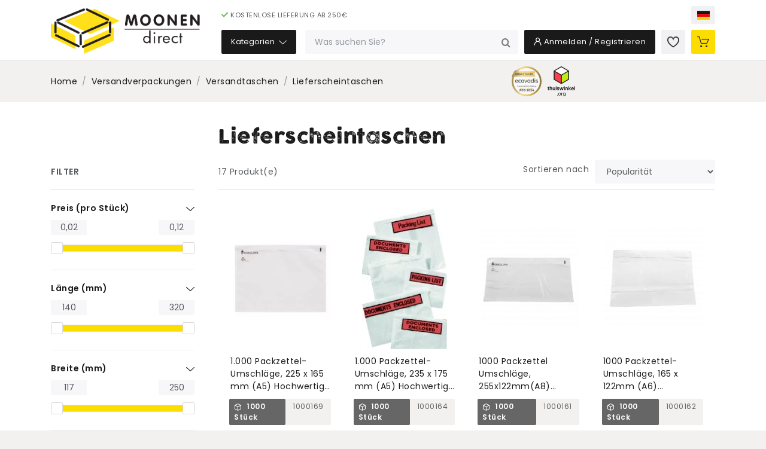

--- FILE ---
content_type: text/html; charset=utf-8
request_url: https://www.moonendirekt.de/de/lieferscheintaschen
body_size: 26448
content:
<!DOCTYPE html>
<html dir="ltr" lang="de">
<head>
  
  <title>Lieferscheintaschen kaufen? - Moonen Direct - Moonen Direkt</title>

      <meta name="description" content="Kaufen Sie Lieferscheintaschen schnell und einfach beim Verpackungsgroßhändler Moonen Direkt.">
        <meta name="viewport" content="width=device-width, initial-scale=1, user-scalable=no">
  
  <base href="https://www.moonendirekt.de/">

      <link href="catalog/view/theme/moonen/css/min.webshop.css" type="text/css" rel="stylesheet">
        <link href="https://www.moonendirekt.de/image/favicon/favicon-moonen.svg" rel="icon">
          <script>
      let _paq = window._paq = window._paq || [];
            _paq.push(['trackPageView']);
      _paq.push(['enableLinkTracking']);
      (function() {
        const u = "https://matomo.moonenpackaging.dev/";
        _paq.push(['setTrackerUrl', u+'matomo.php']);
        _paq.push(['setSiteId', '2']);
        const d = document, g = d.createElement('script'), s = d.getElementsByTagName('script')[0];
        g.async=true; g.src=u+'matomo.js'; s.parentNode.insertBefore(g,s);
      })();
    </script>
          <!-- Google Tag Manager -->
      <script>(function(w,d,s,l,i){w[l]=w[l]||[];w[l].push({'gtm.start':
                  new Date().getTime(),event:'gtm.js'});var f=d.getElementsByTagName(s)[0],
              j=d.createElement(s),dl=l!='dataLayer'?'&l='+l:'';j.async=true;j.src=
              'https://www.googletagmanager.com/gtm.js?id='+i+dl;f.parentNode.insertBefore(j,f);
          })(window,document,'script','dataLayer','GTM-WQ8WZJH9');</script>
      <!-- End Google Tag Manager -->
  </head>
<body class="preload" data-theme="webshop">
    <!-- Google Tag Manager (noscript) -->
    <noscript><iframe src="https://www.googletagmanager.com/ns.html?id=GTM-WQ8WZJH9"
                      height="0" width="0" style="display:none;visibility:hidden"></iframe></noscript>
    <!-- End Google Tag Manager (noscript) -->
      <div id="backdrop"></div>
<div id="header-container">
    <header>
                    <div id="header-usps-container" class="d-lg-none">
                <div class="container">
                    <ul id="header-usps" class="usps">
                                                    <li>Kostenlose Lieferung ab 250€</li>
                                            </ul>
                </div>
            </div>
                <div id="header" class="container">
            <button class="d-lg-none header-button" type="button" id="header-menu-trigger">
                <i class="icon icon-menu"></i>
                <span class="d-none d-sm-inline-block">Menü</span>
            </button>
            <a href="https://www.moonendirekt.de/de" id="header-logo">
                <img src="image/catalog/images/logo_Moonen_Direct_large.png" alt="Moonen Direkt">
            </a>
            <div id="header-top">
                <ul id="header-top-left" class="header-top-menu usps">
                                                                        <li>Kostenlose Lieferung ab 250€</li>
                                                            </ul>
                                                    <ul id="header-top-right" class="header-top-menu">
                                                                            <li id="header-top-language">
                                <a href="#" class="header-button header-button-icon header-button-light dropdown-toggle" data-toggle="dropdown" aria-haspopup="true" aria-expanded="false">
                                    <span class="flag flag-de">DE</span>
                                </a>
                                <div class="dropdown-menu">
                                                                            <a class="dropdown-item" href="https://www.moonendirekt.de/nl/paklijstenveloppen">
                                            <span class="flag flag-nl">NL</span>
                                            Nederlands
                                        </a>
                                                                            <a class="dropdown-item" href="https://www.moonendirekt.de/fr/pochettes-porte-documents">
                                            <span class="flag flag-fr">FR</span>
                                            Français
                                        </a>
                                                                            <a class="dropdown-item active" href="https://www.moonendirekt.de/de/lieferscheintaschen">
                                            <span class="flag flag-de">DE</span>
                                            Deutsch
                                        </a>
                                                                    </div>
                            </li>
                                            </ul>
                            </div>
            <div id="header-content">
                <div id="header-menu">
                    <div id="header-menu-top" class="header-menu-fixed">
                        <button id="header-menu-top-back" type="button" disabled="disabled">
                            <i class="icon icon-chevron-left"></i>
                        </button>
                        <div id="header-menu-top-title" data-label="Menü"></div>
                        <button id="header-menu-top-close" type="button">
                            <i class="icon icon-times"></i>
                        </button>
                    </div>
                    <ul id="header-menu-inner">
                                                    <li class="d-lg-none">
                                <a href="https://www.moonendirekt.de/de/anmelden"><i class="icon icon-user3"></i> Mein Konto</a>
                            </li>
                                                                        <li class="d-lg-none">
                            <a href="https://www.moonendirekt.de/de/bestellen">
                                <i class="icon icon-cart"></i>
                                Kasse
                                <span class="cart-product-count badge badge-danger d-none">0</span>
                            </a>
                        </li>
                        <li id="header-categories" class="header-menu">
                            <button class="header-button" type="button">
                                Kategorien
                                <i class="icon icon-down"></i>
                            </button>
                            <div class="header-menu-backdrop backdrop"></div>
                            <ul class="megamenu megamenu-level-0">
  <li class="has-submenu">
    <a href="https://www.moonendirekt.de/de/versandverpackungen">Versandverpackungen</a>
          <ul class="megamenu megamenu-level-1">
              <li class="has-submenu">
          <a href="https://www.moonendirekt.de/de/beutel">Beutel</a>
                      <ul class="megamenu megamenu-level-2">
                          <li><a href="https://www.moonendirekt.de/de/druckverschlussbeutel">Druckverschlussbeutel</a></li>
                          <li><a href="https://www.moonendirekt.de/de/flachbeutel">Flachbeutel</a></li>
                          <li><a href="https://www.moonendirekt.de/de/rollbehaelter-abdeckungen">Rollbehälter Abdeckungen</a></li>
                        </ul>
                  </li>
              <li class="has-submenu">
          <a href="https://www.moonendirekt.de/de/folien">Folien</a>
                      <ul class="megamenu megamenu-level-2">
                          <li><a href="https://www.moonendirekt.de/de/flachfolien">Flachfolien</a></li>
                          <li><a href="https://www.moonendirekt.de/de/handstretchfolien">Handstretchfolien</a></li>
                          <li><a href="https://www.moonendirekt.de/de/maschinenstretchfolien">Maschinenstretchfolien</a></li>
                          <li><a href="https://www.moonendirekt.de/de/schlauchfolie">Schlauchfolie</a></li>
                          <li><a href="https://www.moonendirekt.de/de/schrumpffolien">Schrumpffolien</a></li>
                          <li><a href="https://www.moonendirekt.de/de/schutzfolien">Schutzfolien</a></li>
                          <li><a href="https://www.moonendirekt.de/de/spinnvlies">Spinnvlies</a></li>
                          <li><a href="https://www.moonendirekt.de/de/stretchfolienabroller">Stretchfolienabroller</a></li>
                        </ul>
                  </li>
              <li class="has-submenu">
          <a href="https://www.moonendirekt.de/de/fuell-und-polstermaterialien">Füll- und Polstermaterialien</a>
                      <ul class="megamenu megamenu-level-2">
                          <li><a href="https://www.moonendirekt.de/de/einschlagpapier">Einschlagpapier</a></li>
                          <li><a href="https://www.moonendirekt.de/de/holzwolle-und-papierwolle">Holzwolle und Papierwolle</a></li>
                          <li><a href="https://www.moonendirekt.de/de/luftpolsterfolie">Luftpolsterfolie</a></li>
                          <li><a href="https://www.moonendirekt.de/de/luftpolsterkissen">Luftpolsterkissen</a></li>
                          <li><a href="https://www.moonendirekt.de/de/packpapier">Packpapier</a></li>
                          <li><a href="https://www.moonendirekt.de/de/papier-anticorrosion">Papier anticorrosion</a></li>
                          <li><a href="https://www.moonendirekt.de/de/papier-crepon">Papier crépon</a></li>
                          <li><a href="https://www.moonendirekt.de/de/papier-de-masquage">Papier de masquage</a></li>
                          <li><a href="https://www.moonendirekt.de/de/papier-de-protection">Papier de protection</a></li>
                          <li><a href="https://www.moonendirekt.de/de/rollenwellpappe">Rollenwellpappe</a></li>
                          <li><a href="https://www.moonendirekt.de/de/schaumfolie">Schaumfolie</a></li>
                          <li><a href="https://www.moonendirekt.de/de/schaumpolsterkissen">Schaumpolsterkissen</a></li>
                          <li><a href="https://www.moonendirekt.de/de/styropor">Styropor</a></li>
                          <li><a href="https://www.moonendirekt.de/de/verpackungschips">Verpackungschips</a></li>
                          <li><a href="https://www.moonendirekt.de/de/warnetiketten">Warnetiketten</a></li>
                        </ul>
                  </li>
              <li class="has-submenu">
          <a href="https://www.moonendirekt.de/de/kartons">Kartons</a>
                      <ul class="megamenu megamenu-level-2">
                          <li><a href="https://www.moonendirekt.de/de/automatikboden-kartons">Automatikboden Kartons</a></li>
                          <li><a href="https://www.moonendirekt.de/de/briefkartons">Briefkartons</a></li>
                          <li><a href="https://www.moonendirekt.de/de/buchverpackungen">Buchverpackungen</a></li>
                          <li><a href="https://www.moonendirekt.de/de/endloswellpappe">Endloswellpappe</a></li>
                          <li><a href="https://www.moonendirekt.de/de/faltkartons">Faltkartons</a></li>
                          <li><a href="https://www.moonendirekt.de/de/kuehlverpackungen">Kühlverpackungen</a></li>
                          <li><a href="https://www.moonendirekt.de/de/palettencontainer">Palettencontainer</a></li>
                          <li><a href="https://www.moonendirekt.de/de/postkartons">Postkartons</a></li>
                          <li><a href="https://www.moonendirekt.de/de/umzugskartons">Umzugskartons</a></li>
                          <li><a href="https://www.moonendirekt.de/de/versandhuelse">Versandhülse</a></li>
                        </ul>
                  </li>
              <li class="has-submenu">
          <a href="https://www.moonendirekt.de/de/klebebaender">Klebebänder</a>
                      <ul class="megamenu megamenu-level-2">
                          <li><a href="https://www.moonendirekt.de/de/doppelseitiges-klebeband">Doppelseitiges Klebeband</a></li>
                          <li><a href="https://www.moonendirekt.de/de/filamentband">Filamentband</a></li>
                          <li><a href="https://www.moonendirekt.de/de/gewebeband">Gewebeband</a></li>
                          <li><a href="https://www.moonendirekt.de/de/handabroller">Handabroller</a></li>
                          <li><a href="https://www.moonendirekt.de/de/klebeband-fuer-beutelversiegelung">Klebeband für Beutelversiegelung</a></li>
                          <li><a href="https://www.moonendirekt.de/de/kreppklebeband">Kreppklebeband</a></li>
                          <li><a href="https://www.moonendirekt.de/de/nassklebeband">Nassklebeband</a></li>
                          <li><a href="https://www.moonendirekt.de/de/papier-packband">Papier-Packband</a></li>
                          <li><a href="https://www.moonendirekt.de/de/pet-klebeband">PET-Klebeband</a></li>
                          <li><a href="https://www.moonendirekt.de/de/pla-klebeband">PLA-Klebeband</a></li>
                          <li><a href="https://www.moonendirekt.de/de/pp-klebeband">PP-Klebeband</a></li>
                          <li><a href="https://www.moonendirekt.de/de/pvc-klebeband">PVC-Klebeband</a></li>
                          <li><a href="https://www.moonendirekt.de/de/security-klebeband">Security Klebeband</a></li>
                          <li><a href="https://www.moonendirekt.de/de/warnklebeband">Warnklebeband</a></li>
                        </ul>
                  </li>
              <li class="has-submenu">
          <a href="https://www.moonendirekt.de/de/paletten">Paletten</a>
                      <ul class="megamenu megamenu-level-2">
                          <li><a href="https://www.moonendirekt.de/de/antirutschpapier">Antirutschpapier</a></li>
                          <li><a href="https://www.moonendirekt.de/de/kantenschutzleisten">Kantenschutzleisten</a></li>
                          <li><a href="https://www.moonendirekt.de/de/palettenabdeckblaetter">Palettenabdeckblätter</a></li>
                          <li><a href="https://www.moonendirekt.de/de/palettenhuetchen">Palettenhütchen</a></li>
                          <li><a href="https://www.moonendirekt.de/de/pressholzpaletten">Pressholzpaletten</a></li>
                          <li><a href="https://www.moonendirekt.de/de/wellpappe-platte">Wellpappe Platte</a></li>
                        </ul>
                  </li>
              <li>
          <a href="https://www.moonendirekt.de/de/schreibmappe">Schreibmappe</a>
                  </li>
              <li>
          <a href="https://www.moonendirekt.de/de/sicherheitsmesser">Sicherheitsmesser</a>
                  </li>
              <li class="has-submenu">
          <a href="https://www.moonendirekt.de/de/umreifungsmaterial">Umreifungsmaterial</a>
                      <ul class="megamenu megamenu-level-2">
                          <li><a href="https://www.moonendirekt.de/de/abroller">Abroller</a></li>
                          <li><a href="https://www.moonendirekt.de/de/palettengummiband">Palettengummiband</a></li>
                          <li><a href="https://www.moonendirekt.de/de/palettenverpackungspapier">Palettenverpackungspapier</a></li>
                          <li><a href="https://www.moonendirekt.de/de/spann-verschlussgeraete">Spann- & Verschlussgeräte</a></li>
                          <li><a href="https://www.moonendirekt.de/de/umreifungsbaender">Umreifungsbänder</a></li>
                          <li><a href="https://www.moonendirekt.de/de/verschlusshuelsen-klammern">Verschlusshülsen & -klammern</a></li>
                        </ul>
                  </li>
              <li class="has-submenu">
          <a href="https://www.moonendirekt.de/de/umzugsausruestung">Umzugsausrüstung</a>
                      <ul class="megamenu megamenu-level-2">
                          <li><a href="https://www.moonendirekt.de/de/arbeitshandschuhe">Arbeitshandschuhe</a></li>
                          <li><a href="https://www.moonendirekt.de/de/packdecke-und-matratzenbezuege">Packdecke und Matratzenbezüge</a></li>
                          <li><a href="https://www.moonendirekt.de/de/transportroller">Transportroller</a></li>
                          <li><a href="https://www.moonendirekt.de/de/umzugs-export-kartonagen">Umzugs- & Export Kartonagen</a></li>
                          <li><a href="https://www.moonendirekt.de/de/warnetiketten-bruchgefahr">Warnetiketten Bruchgefahr</a></li>
                        </ul>
                  </li>
              <li class="has-submenu">
          <a href="https://www.moonendirekt.de/de/versandtaschen">Versandtaschen</a>
                      <ul class="megamenu megamenu-level-2">
                          <li><a href="https://www.moonendirekt.de/de/lieferscheintaschen">Lieferscheintaschen</a></li>
                          <li><a href="https://www.moonendirekt.de/de/luftpolstertaschen">Luftpolstertaschen</a></li>
                          <li><a href="https://www.moonendirekt.de/de/wellpapp-versandtaschen">Wellpapp Versandtaschen</a></li>
                        </ul>
                  </li>
              <li class="has-submenu">
          <a href="https://www.moonendirekt.de/de/verschlussmaterial">Verschlussmaterial</a>
                      <ul class="megamenu megamenu-level-2">
                          <li><a href="https://www.moonendirekt.de/de/beutelversiegelung">Beutelversiegelung</a></li>
                          <li><a href="https://www.moonendirekt.de/de/blitzbinder-und-klettverschluss">Blitzbinder und Klettverschluss</a></li>
                          <li><a href="https://www.moonendirekt.de/de/drahtverschluss">Drahtverschluss</a></li>
                          <li><a href="https://www.moonendirekt.de/de/kabelbinder">Kabelbinder</a></li>
                          <li><a href="https://www.moonendirekt.de/de/seil-und-elastisch">Seil und elastisch</a></li>
                          <li><a href="https://www.moonendirekt.de/de/sicherheitsverschluss">Sicherheitsverschluss</a></li>
                          <li><a href="https://www.moonendirekt.de/de/vorhaengeschloss">Vorhängeschloss</a></li>
                        </ul>
                  </li>
            </ul>
      </li>
  <li class="has-submenu">
    <a href="https://www.moonendirekt.de/de/essen-und-trinken">Essen und Trinken</a>
          <ul class="megamenu megamenu-level-1">
              <li class="has-submenu">
          <a href="https://www.moonendirekt.de/de/to-go">To Go</a>
                      <ul class="megamenu megamenu-level-2">
                          <li><a href="https://www.moonendirekt.de/de/aluschalen">Aluschalen</a></li>
                          <li><a href="https://www.moonendirekt.de/de/burger-verpackungen">Burger Verpackungen</a></li>
                          <li><a href="https://www.moonendirekt.de/de/mahlzeitbehalter">Mahlzeitbehalter</a></li>
                          <li><a href="https://www.moonendirekt.de/de/menueboxen">Menüboxen</a></li>
                          <li><a href="https://www.moonendirekt.de/de/nudelbox">Nudelbox</a></li>
                          <li><a href="https://www.moonendirekt.de/de/pizzakartone">Pizzakartone</a></li>
                          <li><a href="https://www.moonendirekt.de/de/pommesschuetten">Pommesschütten</a></li>
                          <li><a href="https://www.moonendirekt.de/de/salatschalen">Salatschalen</a></li>
                          <li><a href="https://www.moonendirekt.de/de/snackschalen">Snackschalen</a></li>
                          <li><a href="https://www.moonendirekt.de/de/sossenschaelchen">Soßenschälchen</a></li>
                          <li><a href="https://www.moonendirekt.de/de/suppenschalen">Suppenschalen</a></li>
                          <li><a href="https://www.moonendirekt.de/de/to-go-boxen">To Go Boxen</a></li>
                          <li><a href="https://www.moonendirekt.de/de/to-go-tragetaschen">To Go Tragetaschen</a></li>
                        </ul>
                  </li>
              <li class="has-submenu">
          <a href="https://www.moonendirekt.de/de/becher">Becher</a>
                      <ul class="megamenu megamenu-level-2">
                          <li><a href="https://www.moonendirekt.de/de/kaffeebecher">Kaffeebecher</a></li>
                          <li><a href="https://www.moonendirekt.de/de/plastikbecher">Plastikbecher</a></li>
                          <li><a href="https://www.moonendirekt.de/de/smoothie-und-salatbecher">Smoothie und Salatbecher</a></li>
                          <li><a href="https://www.moonendirekt.de/de/eisbecher">Eisbecher</a></li>
                          <li><a href="https://www.moonendirekt.de/de/strohhalme">Strohhalme</a></li>
                          <li><a href="https://www.moonendirekt.de/de/ruhrstaebchen">Ruhrstäbchen</a></li>
                          <li><a href="https://www.moonendirekt.de/de/milch-und-zucker">Milch und Zucker</a></li>
                          <li><a href="https://www.moonendirekt.de/de/becherhalter">Becherhalter</a></li>
                        </ul>
                  </li>
              <li class="has-submenu">
          <a href="https://www.moonendirekt.de/de/besteck">Besteck</a>
                      <ul class="megamenu megamenu-level-2">
                          <li><a href="https://www.moonendirekt.de/de/gabeln">Gabeln</a></li>
                          <li><a href="https://www.moonendirekt.de/de/messer">Messer</a></li>
                          <li><a href="https://www.moonendirekt.de/de/loeffel">Löffel</a></li>
                          <li><a href="https://www.moonendirekt.de/de/besteckset">Besteckset</a></li>
                          <li><a href="https://www.moonendirekt.de/de/servietten">Servietten</a></li>
                          <li><a href="https://www.moonendirekt.de/de/zahnstocher">Zahnstocher</a></li>
                        </ul>
                  </li>
              <li class="has-submenu">
          <a href="https://www.moonendirekt.de/de/geschirr">Geschirr</a>
                      <ul class="megamenu megamenu-level-2">
                          <li><a href="https://www.moonendirekt.de/de/teller">Teller</a></li>
                          <li><a href="https://www.moonendirekt.de/de/schalen">Schalen</a></li>
                          <li><a href="https://www.moonendirekt.de/de/amuse-schalen">Amuse Schalen</a></li>
                        </ul>
                  </li>
              <li class="has-submenu">
          <a href="https://www.moonendirekt.de/de/baeckerei">Bäckerei</a>
                      <ul class="megamenu megamenu-level-2">
                          <li><a href="https://www.moonendirekt.de/de/antikondensbeutel">Antikondensbeutel</a></li>
                          <li><a href="https://www.moonendirekt.de/de/backformen">Backformen</a></li>
                          <li><a href="https://www.moonendirekt.de/de/backpapier">Backpapier</a></li>
                          <li><a href="https://www.moonendirekt.de/de/bagloader-beutel">Bagloader beutel</a></li>
                          <li><a href="https://www.moonendirekt.de/de/baguettetueten">Baguettetüten</a></li>
                          <li><a href="https://www.moonendirekt.de/de/beuteleinschieber">Beuteleinschieber</a></li>
                          <li><a href="https://www.moonendirekt.de/de/beutelverschluesse">Beutelverschlüsse</a></li>
                          <li><a href="https://www.moonendirekt.de/de/blisterpackung">Blisterpackung</a></li>
                          <li><a href="https://www.moonendirekt.de/de/blockbodenbeutel">Blockbodenbeutel</a></li>
                          <li><a href="https://www.moonendirekt.de/de/brottueten">Brottüten</a></li>
                          <li><a href="https://www.moonendirekt.de/de/buegelbeutel">Bügelbeutel</a></li>
                          <li><a href="https://www.moonendirekt.de/de/flache-beutel">Flache Beutel</a></li>
                          <li><a href="https://www.moonendirekt.de/de/pralinenschachtel">Pralinenschachtel</a></li>
                          <li><a href="https://www.moonendirekt.de/de/sahneabdeckpapier">Sahneabdeckpapier</a></li>
                          <li><a href="https://www.moonendirekt.de/de/seidenfaltbeutel">Seidenfaltbeutel</a></li>
                          <li><a href="https://www.moonendirekt.de/de/spruehbeutel">Sprühbeutel</a></li>
                          <li><a href="https://www.moonendirekt.de/de/tortenkarton">Tortenkarton</a></li>
                          <li><a href="https://www.moonendirekt.de/de/tortenunterlagen">Tortenunterlagen</a></li>
                        </ul>
                  </li>
              <li class="has-submenu">
          <a href="https://www.moonendirekt.de/de/catering">Catering</a>
                      <ul class="megamenu megamenu-level-2">
                          <li><a href="https://www.moonendirekt.de/de/cateringschachtel">Cateringschachtel</a></li>
                          <li><a href="https://www.moonendirekt.de/de/servierschalen">Servierschalen</a></li>
                          <li><a href="https://www.moonendirekt.de/de/catering-zubehoer">Catering zubehör</a></li>
                          <li><a href="https://www.moonendirekt.de/de/serviertabletts">Serviertabletts</a></li>
                          <li><a href="https://www.moonendirekt.de/de/portionsverpackungen">Portionsverpackungen</a></li>
                          <li><a href="https://www.moonendirekt.de/de/spiess">Spieß</a></li>
                        </ul>
                  </li>
              <li class="has-submenu">
          <a href="https://www.moonendirekt.de/de/obst-und-gemuese">Obst und Gemüse</a>
                      <ul class="megamenu megamenu-level-2">
                          <li><a href="https://www.moonendirekt.de/de/feinkostbecher">Feinkostbecher</a></li>
                          <li><a href="https://www.moonendirekt.de/de/salatbecher">Salatbecher</a></li>
                          <li><a href="https://www.moonendirekt.de/de/obst-und-gemuese-beutel">Obst und Gemüse beutel</a></li>
                          <li><a href="https://www.moonendirekt.de/de/obstschalen">Obstschalen</a></li>
                        </ul>
                  </li>
              <li class="has-submenu">
          <a href="https://www.moonendirekt.de/de/kaese">Käse</a>
                      <ul class="megamenu megamenu-level-2">
                          <li><a href="https://www.moonendirekt.de/de/kaesepapier">Käsepapier</a></li>
                          <li><a href="https://www.moonendirekt.de/de/kaesepicks">Käsepicks</a></li>
                          <li><a href="https://www.moonendirekt.de/de/zuschnitte-kaese">Zuschnitte Käse</a></li>
                        </ul>
                  </li>
              <li class="has-submenu">
          <a href="https://www.moonendirekt.de/de/fischhaendler">Fischhändler</a>
                      <ul class="megamenu megamenu-level-2">
                          <li><a href="https://www.moonendirekt.de/de/fisch-einschlagpapier">Fisch Einschlagpapier</a></li>
                          <li><a href="https://www.moonendirekt.de/de/fischbehaelter">Fischbehälter</a></li>
                        </ul>
                  </li>
              <li class="has-submenu">
          <a href="https://www.moonendirekt.de/de/metzgerei">Metzgerei</a>
                      <ul class="megamenu megamenu-level-2">
                          <li><a href="https://www.moonendirekt.de/de/fleischschalen">Fleischschalen</a></li>
                          <li><a href="https://www.moonendirekt.de/de/fleischwarenschalen">Fleischwarenschalen</a></li>
                          <li><a href="https://www.moonendirekt.de/de/fleischwarenbeutel">Fleischwarenbeutel</a></li>
                          <li><a href="https://www.moonendirekt.de/de/zuschnitte-fleisch">Zuschnitte Fleisch</a></li>
                          <li><a href="https://www.moonendirekt.de/de/meatsaver-papier">Meatsaver papier</a></li>
                          <li><a href="https://www.moonendirekt.de/de/haehnchenbeutel">Hähnchenbeutel</a></li>
                          <li><a href="https://www.moonendirekt.de/de/einschlagpapier-fleisch">Einschlagpapier Fleisch</a></li>
                          <li><a href="https://www.moonendirekt.de/de/holzspiess">Holzspieß</a></li>
                          <li><a href="https://www.moonendirekt.de/de/metzgerseil-und-fleischnetzen">Metzgerseil und Fleischnetzen</a></li>
                          <li><a href="https://www.moonendirekt.de/de/fleischthermometer">Fleischthermometer</a></li>
                        </ul>
                  </li>
              <li>
          <a href="https://www.moonendirekt.de/de/einlagesack">Einlagesack</a>
                  </li>
              <li class="has-submenu">
          <a href="https://www.moonendirekt.de/de/folie-und-einschlagpapier">Folie und einschlagpapier</a>
                      <ul class="megamenu megamenu-level-2">
                          <li><a href="https://www.moonendirekt.de/de/alufolie">Alufolie</a></li>
                          <li><a href="https://www.moonendirekt.de/de/edelpackpapier">Edelpackpapier</a></li>
                          <li><a href="https://www.moonendirekt.de/de/ersatzpapier">Ersatzpapier</a></li>
                          <li><a href="https://www.moonendirekt.de/de/frischhaltefolie">Frischhaltefolie</a></li>
                          <li><a href="https://www.moonendirekt.de/de/lebensmittelpapier">Lebensmittelpapier</a></li>
                          <li><a href="https://www.moonendirekt.de/de/vakuumbeutel">Vakuumbeutel</a></li>
                          <li><a href="https://www.moonendirekt.de/de/verschlussfolie">Verschlussfolie</a></li>
                          <li><a href="https://www.moonendirekt.de/de/zuschnitte-lebensmittelecht">Zuschnitte lebensmittelecht</a></li>
                        </ul>
                  </li>
              <li>
          <a href="https://www.moonendirekt.de/de/gekuehlter-transport">Gekühlter Transport</a>
                  </li>
              <li>
          <a href="https://www.moonendirekt.de/de/haccp">HACCP</a>
                  </li>
              <li>
          <a href="https://www.moonendirekt.de/de/pet-flasche-mit-verschluss">PET-Flasche mit Verschluss</a>
                  </li>
            </ul>
      </li>
  <li class="has-submenu">
    <a href="https://www.moonendirekt.de/de/shop">Shop</a>
          <ul class="megamenu megamenu-level-1">
              <li class="has-submenu">
          <a href="https://www.moonendirekt.de/de/etiketten">Etiketten</a>
                      <ul class="megamenu megamenu-level-2">
                          <li><a href="https://www.moonendirekt.de/de/aktionsaufkleber">Aktionsaufkleber</a></li>
                          <li><a href="https://www.moonendirekt.de/de/etikettenspender">Etikettenspender</a></li>
                          <li><a href="https://www.moonendirekt.de/de/lebensmittelcodierung">Lebensmittelcodierung</a></li>
                          <li><a href="https://www.moonendirekt.de/de/preisetiketten">Preisetiketten</a></li>
                          <li><a href="https://www.moonendirekt.de/de/textilzange">Textilzange</a></li>
                          <li><a href="https://www.moonendirekt.de/de/thermoetiketten">Thermoetiketten</a></li>
                          <li><a href="https://www.moonendirekt.de/de/waage-etiketten">Waage Etiketten</a></li>
                        </ul>
                  </li>
              <li class="has-submenu">
          <a href="https://www.moonendirekt.de/de/florist">Florist</a>
                      <ul class="megamenu megamenu-level-2">
                          <li><a href="https://www.moonendirekt.de/de/blumenfolie-und-papier">Blumenfolie und papier</a></li>
                          <li><a href="https://www.moonendirekt.de/de/blumentueten">Blumentüten</a></li>
                          <li><a href="https://www.moonendirekt.de/de/zubehoer">Zubehör</a></li>
                        </ul>
                  </li>
              <li class="has-submenu">
          <a href="https://www.moonendirekt.de/de/geschenkverpackungen">Geschenkverpackungen</a>
                      <ul class="megamenu megamenu-level-2">
                          <li><a href="https://www.moonendirekt.de/de/flaschentaschen">Flaschentaschen</a></li>
                          <li><a href="https://www.moonendirekt.de/de/geschenketiketten">Geschenketiketten</a></li>
                          <li><a href="https://www.moonendirekt.de/de/geschenkkoerbe">Geschenkkörbe</a></li>
                          <li><a href="https://www.moonendirekt.de/de/geschenkpapier-und-folie">Geschenkpapier und Folie</a></li>
                          <li><a href="https://www.moonendirekt.de/de/geschenktueten">Geschenktüten</a></li>
                          <li><a href="https://www.moonendirekt.de/de/holzwolle-und-sizzlepak">Holzwolle und Sizzlepak</a></li>
                          <li><a href="https://www.moonendirekt.de/de/papierabroller">Papierabroller</a></li>
                          <li><a href="https://www.moonendirekt.de/de/schleifen-und-baender">Schleifen und Bänder</a></li>
                          <li><a href="https://www.moonendirekt.de/de/seidenpapier">Seidenpapier</a></li>
                          <li><a href="https://www.moonendirekt.de/de/tabletts">Tabletts</a></li>
                          <li><a href="https://www.moonendirekt.de/de/weinkartons">Weinkartons</a></li>
                          <li><a href="https://www.moonendirekt.de/de/weinkisten">Weinkisten</a></li>
                        </ul>
                  </li>
              <li class="has-submenu">
          <a href="https://www.moonendirekt.de/de/kasse">Kasse</a>
                      <ul class="megamenu megamenu-level-2">
                          <li><a href="https://www.moonendirekt.de/de/bonrollen">Bonrollen</a></li>
                          <li><a href="https://www.moonendirekt.de/de/geldscheinpruefgeraet">Geldscheinprüfgerät</a></li>
                        </ul>
                  </li>
              <li class="has-submenu">
          <a href="https://www.moonendirekt.de/de/ladenbedarf">Ladenbedarf</a>
                      <ul class="megamenu megamenu-level-2">
                          <li><a href="https://www.moonendirekt.de/de/beutelspender">Beutelspender</a></li>
                          <li><a href="https://www.moonendirekt.de/de/einkaufskoerbe">Einkaufskörbe</a></li>
                          <li><a href="https://www.moonendirekt.de/de/praesentationsmaterial">Präsentationsmaterial</a></li>
                          <li><a href="https://www.moonendirekt.de/de/regalmaterial">Regalmaterial</a></li>
                          <li><a href="https://www.moonendirekt.de/de/wartemarkenspender">Wartemarkenspender</a></li>
                        </ul>
                  </li>
              <li class="has-submenu">
          <a href="https://www.moonendirekt.de/de/preismaterial">Preismaterial</a>
                      <ul class="megamenu megamenu-level-2">
                          <li><a href="https://www.moonendirekt.de/de/preisauszeichner">Preisauszeichner</a></li>
                          <li><a href="https://www.moonendirekt.de/de/preisschilder">Preisschilder</a></li>
                        </ul>
                  </li>
              <li class="has-submenu">
          <a href="https://www.moonendirekt.de/de/tragetaschen">Tragetaschen</a>
                      <ul class="megamenu megamenu-level-2">
                          <li><a href="https://www.moonendirekt.de/de/papiertueten">Papiertüten</a></li>
                          <li><a href="https://www.moonendirekt.de/de/plastiktueten">Plastiktüten</a></li>
                        </ul>
                  </li>
              <li>
          <a href="https://www.moonendirekt.de/de/versiegelungsapparat">Versiegelungsapparat</a>
                  </li>
            </ul>
      </li>
  <li class="has-submenu">
    <a href="https://www.moonendirekt.de/de/reinigung-und-hygiene">Reinigung und Hygiene</a>
          <ul class="megamenu megamenu-level-1">
              <li>
          <a href="https://www.moonendirekt.de/de/abfallbehaelter">Abfallbehälter</a>
                  </li>
              <li class="has-submenu">
          <a href="https://www.moonendirekt.de/de/haendehygiene">Händehygiene</a>
                      <ul class="megamenu megamenu-level-2">
                          <li><a href="https://www.moonendirekt.de/de/desinfektionsmittel">Desinfektionsmittel</a></li>
                          <li><a href="https://www.moonendirekt.de/de/seife">Seife</a></li>
                          <li><a href="https://www.moonendirekt.de/de/seifespender">Seifespender</a></li>
                        </ul>
                  </li>
              <li>
          <a href="https://www.moonendirekt.de/de/lufterfrischer">Lufterfrischer</a>
                  </li>
              <li>
          <a href="https://www.moonendirekt.de/de/muellsaecke">Müllsäcke</a>
                  </li>
              <li class="has-submenu">
          <a href="https://www.moonendirekt.de/de/papier">Papier</a>
                      <ul class="megamenu megamenu-level-2">
                          <li><a href="https://www.moonendirekt.de/de/feuchttuecher">Feuchttücher</a></li>
                          <li><a href="https://www.moonendirekt.de/de/handtuchrollen">Handtuchrollen</a></li>
                          <li><a href="https://www.moonendirekt.de/de/hygienebeutel">Hygienebeutel</a></li>
                          <li><a href="https://www.moonendirekt.de/de/kuechenrollen">Küchenrollen</a></li>
                          <li><a href="https://www.moonendirekt.de/de/papierhandtuecher">Papierhandtücher</a></li>
                          <li><a href="https://www.moonendirekt.de/de/putzpapier">Putzpapier</a></li>
                          <li><a href="https://www.moonendirekt.de/de/toilettenpapier">Toilettenpapier</a></li>
                        </ul>
                  </li>
              <li class="has-submenu">
          <a href="https://www.moonendirekt.de/de/papierspender">Papierspender</a>
                      <ul class="megamenu megamenu-level-2">
                          <li><a href="https://www.moonendirekt.de/de/handtuchspender">Handtuchspender</a></li>
                          <li><a href="https://www.moonendirekt.de/de/putzpapierspender">Putzpapierspender</a></li>
                          <li><a href="https://www.moonendirekt.de/de/toilettenpapierspender">Toilettenpapierspender</a></li>
                        </ul>
                  </li>
              <li class="has-submenu">
          <a href="https://www.moonendirekt.de/de/persoenlicher-schutz">Persönlicher Schutz</a>
                      <ul class="megamenu megamenu-level-2">
                          <li><a href="https://www.moonendirekt.de/de/gesichtsschutz">Gesichtsschutz</a></li>
                          <li><a href="https://www.moonendirekt.de/de/handschuhe">Handschuhe</a></li>
                          <li><a href="https://www.moonendirekt.de/de/muetzen">Mützen</a></li>
                          <li><a href="https://www.moonendirekt.de/de/schuerzen">Schürzen</a></li>
                        </ul>
                  </li>
              <li>
          <a href="https://www.moonendirekt.de/de/putztuecher">Putztücher</a>
                  </li>
              <li class="has-submenu">
          <a href="https://www.moonendirekt.de/de/reinigungsmittel">Reinigungsmittel</a>
                      <ul class="megamenu megamenu-level-2">
                          <li><a href="https://www.moonendirekt.de/de/bodenreinigung">Bodenreinigung</a></li>
                          <li><a href="https://www.moonendirekt.de/de/bodenreinigungsmachine">Bodenreinigungsmachine</a></li>
                          <li><a href="https://www.moonendirekt.de/de/innenreinigung">Innenreinigung</a></li>
                          <li><a href="https://www.moonendirekt.de/de/kuechenreinigung">Küchenreinigung</a></li>
                          <li><a href="https://www.moonendirekt.de/de/sanitaerreinigung">Sanitärreinigung</a></li>
                          <li><a href="https://www.moonendirekt.de/de/textilreinigung">Textilreinigung</a></li>
                        </ul>
                  </li>
              <li class="has-submenu">
          <a href="https://www.moonendirekt.de/de/reinigungsprodukte">Reinigungsprodukte</a>
                      <ul class="megamenu megamenu-level-2">
                          <li><a href="https://www.moonendirekt.de/de/besen-und-buersten">Besen und Bürsten</a></li>
                          <li><a href="https://www.moonendirekt.de/de/bodenpads">Bodenpads</a></li>
                          <li><a href="https://www.moonendirekt.de/de/eimer">Eimer</a></li>
                          <li><a href="https://www.moonendirekt.de/de/mopp">Mopp</a></li>
                          <li><a href="https://www.moonendirekt.de/de/reinigungsmaschinen-und-zubehoer">Reinigungsmaschinen und Zubehör</a></li>
                          <li><a href="https://www.moonendirekt.de/de/schrubber">Schrubber</a></li>
                          <li><a href="https://www.moonendirekt.de/de/spuelbrueste">Spülbrüste</a></li>
                          <li><a href="https://www.moonendirekt.de/de/staubsauger">Staubsauger</a></li>
                          <li><a href="https://www.moonendirekt.de/de/staubwischer">Staubwischer</a></li>
                          <li><a href="https://www.moonendirekt.de/de/verschiedene-reinigungsprodukte">Verschiedene Reinigungsprodukte</a></li>
                          <li><a href="https://www.moonendirekt.de/de/wasserschieber">Wasserschieber</a></li>
                        </ul>
                  </li>
            </ul>
      </li>
  <li class="has-submenu">
    <a href="https://www.moonendirekt.de/de/buero-und-gebaeude">Büro und Gebäude</a>
          <ul class="megamenu megamenu-level-1">
              <li class="has-submenu">
          <a href="https://www.moonendirekt.de/de/archivierung">Archivierung</a>
                      <ul class="megamenu megamenu-level-2">
                          <li><a href="https://www.moonendirekt.de/de/archivboxen">Archivboxen</a></li>
                          <li><a href="https://www.moonendirekt.de/de/prospekthuellen">Prospekthüllen</a></li>
                          <li><a href="https://www.moonendirekt.de/de/registerkarten">Registerkarten</a></li>
                          <li><a href="https://www.moonendirekt.de/de/ringbuecher">Ringbücher</a></li>
                          <li><a href="https://www.moonendirekt.de/de/schnellhefter">Schnellhefter</a></li>
                        </ul>
                  </li>
              <li>
          <a href="https://www.moonendirekt.de/de/batterien">Batterien</a>
                  </li>
              <li class="has-submenu">
          <a href="https://www.moonendirekt.de/de/buerobedarf">Bürobedarf</a>
                      <ul class="megamenu megamenu-level-2">
                          <li><a href="https://www.moonendirekt.de/de/briefschublade">Briefschublade</a></li>
                          <li><a href="https://www.moonendirekt.de/de/bueroklammern">Büroklammern</a></li>
                          <li><a href="https://www.moonendirekt.de/de/gummibaender">Gummibänder</a></li>
                          <li><a href="https://www.moonendirekt.de/de/hefter-und-heftklammern">Hefter und Heftklammern</a></li>
                          <li><a href="https://www.moonendirekt.de/de/klebeband">Klebeband</a></li>
                          <li><a href="https://www.moonendirekt.de/de/laminieren">Laminieren</a></li>
                          <li><a href="https://www.moonendirekt.de/de/lineale">Lineale</a></li>
                          <li><a href="https://www.moonendirekt.de/de/messer-und-scheren">Messer und Scheren</a></li>
                          <li><a href="https://www.moonendirekt.de/de/perforatoren">Perforatoren</a></li>
                          <li><a href="https://www.moonendirekt.de/de/schluesselanhaenger">Schlüsselanhänger</a></li>
                          <li><a href="https://www.moonendirekt.de/de/taschenrechner">Taschenrechner</a></li>
                        </ul>
                  </li>
              <li>
          <a href="https://www.moonendirekt.de/de/erste-hilfe">Erste Hilfe</a>
                  </li>
              <li>
          <a href="https://www.moonendirekt.de/de/etiketten-und-labels">Etiketten und Labels</a>
                  </li>
              <li>
          <a href="https://www.moonendirekt.de/de/kleber">Kleber</a>
                  </li>
              <li>
          <a href="https://www.moonendirekt.de/de/magneet-schreibtafel-und-flipchart">Magneet Schreibtafel und Flipchart</a>
                  </li>
              <li>
          <a href="https://www.moonendirekt.de/de/schneeraeumung">Schneeräumung</a>
                  </li>
              <li class="has-submenu">
          <a href="https://www.moonendirekt.de/de/schreibgeraete">Schreibgeräte</a>
                      <ul class="megamenu megamenu-level-2">
                          <li><a href="https://www.moonendirekt.de/de/bleistifte">Bleistifte</a></li>
                          <li><a href="https://www.moonendirekt.de/de/korrekturhilfen">Korrekturhilfen</a></li>
                          <li><a href="https://www.moonendirekt.de/de/marker">Marker</a></li>
                          <li><a href="https://www.moonendirekt.de/de/stempel">Stempel</a></li>
                          <li><a href="https://www.moonendirekt.de/de/stifte">Stifte</a></li>
                        </ul>
                  </li>
              <li class="has-submenu">
          <a href="https://www.moonendirekt.de/de/schreibwaren">Schreibwaren</a>
                      <ul class="megamenu megamenu-level-2">
                          <li><a href="https://www.moonendirekt.de/de/haftnotizen">Haftnotizen</a></li>
                          <li><a href="https://www.moonendirekt.de/de/kopierpapier">Kopierpapier</a></li>
                          <li><a href="https://www.moonendirekt.de/de/schreibbloecke">Schreibblöcke</a></li>
                        </ul>
                  </li>
              <li class="has-submenu">
          <a href="https://www.moonendirekt.de/de/sicherheit-und-markierung">Sicherheit und Markierung</a>
                      <ul class="megamenu megamenu-level-2">
                          <li><a href="https://www.moonendirekt.de/de/absperrband">Absperrband</a></li>
                          <li><a href="https://www.moonendirekt.de/de/markierungsband">Markierungsband</a></li>
                        </ul>
                  </li>
              <li>
          <a href="https://www.moonendirekt.de/de/toner-und-druckerpatronen">Toner und Druckerpatronen</a>
                  </li>
              <li>
          <a href="https://www.moonendirekt.de/de/treppen-und-tritthocker">Treppen und Tritthocker</a>
                  </li>
              <li>
          <a href="https://www.moonendirekt.de/de/verschiedene-buero-und-gebaeude">Verschiedene Büro und Gebäude</a>
                  </li>
              <li class="has-submenu">
          <a href="https://www.moonendirekt.de/de/verschiedene-umschlaege">Verschiedene Umschläge</a>
                      <ul class="megamenu megamenu-level-2">
                          <li><a href="https://www.moonendirekt.de/de/blasenumschlaege">Blasenumschläge</a></li>
                          <li><a href="https://www.moonendirekt.de/de/papierumschlaege">Papierumschläge</a></li>
                          <li><a href="https://www.moonendirekt.de/de/seal-bags">Seal bags</a></li>
                        </ul>
                  </li>
            </ul>
      </li>
  <li class="has-submenu">
    <a href="https://www.moonendirekt.de/de/nachhaltigen-verpackungen" class="megamenu-item-sustainable">Nachhaltigen Verpackungen</a>
          <ul class="megamenu megamenu-level-1">
              <li>
          <a href="https://www.moonendirekt.de/de/nachhaltige-take-away">Nachhaltige Take Away</a>
                  </li>
              <li>
          <a href="https://www.moonendirekt.de/de/nachhaltige-becher">Nachhaltige Becher</a>
                  </li>
              <li>
          <a href="https://www.moonendirekt.de/de/nachhaltiges-besteck">Nachhaltiges Besteck</a>
                  </li>
              <li>
          <a href="https://www.moonendirekt.de/de/nachhaltige-brottaschen">Nachhaltige Brottaschen</a>
                  </li>
              <li>
          <a href="https://www.moonendirekt.de/de/nachhaltige-buerobedarf">Nachhaltige Bürobedarf</a>
                  </li>
              <li>
          <a href="https://www.moonendirekt.de/de/nachhaltige-gebaeckschachteln">Nachhaltige Gebäckschachteln</a>
                  </li>
              <li>
          <a href="https://www.moonendirekt.de/de/nachhaltige-kartons">Nachhaltige Kartons</a>
                  </li>
              <li>
          <a href="https://www.moonendirekt.de/de/nachhaltige-reinigung-und-hygiene">Nachhaltige Reinigung und Hygiene</a>
                  </li>
              <li>
          <a href="https://www.moonendirekt.de/de/nachhaltige-servietten">Nachhaltige Servietten</a>
                  </li>
              <li>
          <a href="https://www.moonendirekt.de/de/nachhaltige-tragetaschen">Nachhaltige Tragetaschen</a>
                  </li>
              <li>
          <a href="https://www.moonendirekt.de/de/nachhaltige-versandverpackungen">Nachhaltige Versandverpackungen</a>
                  </li>
              <li>
          <a href="https://www.moonendirekt.de/de/nachhaltiges-geschirr">Nachhaltiges Geschirr</a>
                  </li>
            </ul>
      </li>
  <li>
    <a href="https://www.moonendirekt.de/de/angebote" class="megamenu-item-sale">Aktion</a>
      </li>
</ul>
<script type="text/javascript">
  const categoryData = {"226":{"label":"Versandverpackungen","route":"https:\/\/www.moonendirekt.de\/de\/versandverpackungen","affix":false},"257":{"label":"Beutel","route":"https:\/\/www.moonendirekt.de\/de\/beutel","affix":226},"265":{"label":"Druckverschlussbeutel","route":"https:\/\/www.moonendirekt.de\/de\/druckverschlussbeutel","affix":257},"267":{"label":"Flachbeutel","route":"https:\/\/www.moonendirekt.de\/de\/flachbeutel","affix":257},"259":{"label":"Rollbeh\u00e4lter Abdeckungen","route":"https:\/\/www.moonendirekt.de\/de\/rollbehaelter-abdeckungen","affix":257},"271":{"label":"Folien","route":"https:\/\/www.moonendirekt.de\/de\/folien","affix":226},"275":{"label":"Flachfolien","route":"https:\/\/www.moonendirekt.de\/de\/flachfolien","affix":271},"277":{"label":"Handstretchfolien","route":"https:\/\/www.moonendirekt.de\/de\/handstretchfolien","affix":271},"279":{"label":"Maschinenstretchfolien","route":"https:\/\/www.moonendirekt.de\/de\/maschinenstretchfolien","affix":271},"287":{"label":"Schlauchfolie","route":"https:\/\/www.moonendirekt.de\/de\/schlauchfolie","affix":271},"281":{"label":"Schrumpffolien","route":"https:\/\/www.moonendirekt.de\/de\/schrumpffolien","affix":271},"289":{"label":"Schutzfolien","route":"https:\/\/www.moonendirekt.de\/de\/schutzfolien","affix":271},"283":{"label":"Spinnvlies","route":"https:\/\/www.moonendirekt.de\/de\/spinnvlies","affix":271},"285":{"label":"Stretchfolienabroller","route":"https:\/\/www.moonendirekt.de\/de\/stretchfolienabroller","affix":271},"309":{"label":"F\u00fcll- und Polstermaterialien","route":"https:\/\/www.moonendirekt.de\/de\/fuell-und-polstermaterialien","affix":226},"320":{"label":"Einschlagpapier","route":"https:\/\/www.moonendirekt.de\/de\/einschlagpapier","affix":309},"312":{"label":"Holzwolle und Papierwolle","route":"https:\/\/www.moonendirekt.de\/de\/holzwolle-und-papierwolle","affix":309},"318":{"label":"Luftpolsterfolie","route":"https:\/\/www.moonendirekt.de\/de\/luftpolsterfolie","affix":309},"329":{"label":"Luftpolsterkissen","route":"https:\/\/www.moonendirekt.de\/de\/luftpolsterkissen","affix":309},"331":{"label":"Packpapier","route":"https:\/\/www.moonendirekt.de\/de\/packpapier","affix":309},"581":{"label":"Papier anticorrosion","route":"https:\/\/www.moonendirekt.de\/de\/papier-anticorrosion","affix":309},"579":{"label":"Papier cr\u00e9pon","route":"https:\/\/www.moonendirekt.de\/de\/papier-crepon","affix":309},"582":{"label":"Papier de masquage","route":"https:\/\/www.moonendirekt.de\/de\/papier-de-masquage","affix":309},"580":{"label":"Papier de protection","route":"https:\/\/www.moonendirekt.de\/de\/papier-de-protection","affix":309},"325":{"label":"Rollenwellpappe","route":"https:\/\/www.moonendirekt.de\/de\/rollenwellpappe","affix":309},"327":{"label":"Schaumfolie","route":"https:\/\/www.moonendirekt.de\/de\/schaumfolie","affix":309},"333":{"label":"Schaumpolsterkissen","route":"https:\/\/www.moonendirekt.de\/de\/schaumpolsterkissen","affix":309},"316":{"label":"Styropor","route":"https:\/\/www.moonendirekt.de\/de\/styropor","affix":309},"314":{"label":"Verpackungschips","route":"https:\/\/www.moonendirekt.de\/de\/verpackungschips","affix":309},"310":{"label":"Warnetiketten","route":"https:\/\/www.moonendirekt.de\/de\/warnetiketten","affix":309},"227":{"label":"Kartons","route":"https:\/\/www.moonendirekt.de\/de\/kartons","affix":226},"247":{"label":"Automatikboden Kartons","route":"https:\/\/www.moonendirekt.de\/de\/automatikboden-kartons","affix":227},"237":{"label":"Briefkartons","route":"https:\/\/www.moonendirekt.de\/de\/briefkartons","affix":227},"243":{"label":"Buchverpackungen","route":"https:\/\/www.moonendirekt.de\/de\/buchverpackungen","affix":227},"229":{"label":"Endloswellpappe","route":"https:\/\/www.moonendirekt.de\/de\/endloswellpappe","affix":227},"235":{"label":"Faltkartons","route":"https:\/\/www.moonendirekt.de\/de\/faltkartons","affix":227},"245":{"label":"K\u00fchlverpackungen","route":"https:\/\/www.moonendirekt.de\/de\/kuehlverpackungen","affix":227},"231":{"label":"Palettencontainer","route":"https:\/\/www.moonendirekt.de\/de\/palettencontainer","affix":227},"239":{"label":"Postkartons","route":"https:\/\/www.moonendirekt.de\/de\/postkartons","affix":227},"233":{"label":"Umzugskartons","route":"https:\/\/www.moonendirekt.de\/de\/umzugskartons","affix":227},"241":{"label":"Versandh\u00fclse","route":"https:\/\/www.moonendirekt.de\/de\/versandhuelse","affix":227},"335":{"label":"Klebeb\u00e4nder","route":"https:\/\/www.moonendirekt.de\/de\/klebebaender","affix":226},"353":{"label":"Doppelseitiges Klebeband","route":"https:\/\/www.moonendirekt.de\/de\/doppelseitiges-klebeband","affix":335},"357":{"label":"Filamentband","route":"https:\/\/www.moonendirekt.de\/de\/filamentband","affix":335},"351":{"label":"Gewebeband","route":"https:\/\/www.moonendirekt.de\/de\/gewebeband","affix":335},"359":{"label":"Handabroller","route":"https:\/\/www.moonendirekt.de\/de\/handabroller","affix":335},"355":{"label":"Klebeband f\u00fcr Beutelversiegelung","route":"https:\/\/www.moonendirekt.de\/de\/klebeband-fuer-beutelversiegelung","affix":335},"345":{"label":"Kreppklebeband","route":"https:\/\/www.moonendirekt.de\/de\/kreppklebeband","affix":335},"343":{"label":"Nassklebeband","route":"https:\/\/www.moonendirekt.de\/de\/nassklebeband","affix":335},"341":{"label":"Papier-Packband","route":"https:\/\/www.moonendirekt.de\/de\/papier-packband","affix":335},"585":{"label":"PET-Klebeband","route":"https:\/\/www.moonendirekt.de\/de\/pet-klebeband","affix":335},"566":{"label":"PLA-Klebeband","route":"https:\/\/www.moonendirekt.de\/de\/pla-klebeband","affix":335},"336":{"label":"PP-Klebeband","route":"https:\/\/www.moonendirekt.de\/de\/pp-klebeband","affix":335},"338":{"label":"PVC-Klebeband","route":"https:\/\/www.moonendirekt.de\/de\/pvc-klebeband","affix":335},"349":{"label":"Security Klebeband","route":"https:\/\/www.moonendirekt.de\/de\/security-klebeband","affix":335},"347":{"label":"Warnklebeband","route":"https:\/\/www.moonendirekt.de\/de\/warnklebeband","affix":335},"291":{"label":"Paletten","route":"https:\/\/www.moonendirekt.de\/de\/paletten","affix":226},"301":{"label":"Antirutschpapier","route":"https:\/\/www.moonendirekt.de\/de\/antirutschpapier","affix":291},"303":{"label":"Kantenschutzleisten","route":"https:\/\/www.moonendirekt.de\/de\/kantenschutzleisten","affix":291},"307":{"label":"Palettenabdeckbl\u00e4tter","route":"https:\/\/www.moonendirekt.de\/de\/palettenabdeckblaetter","affix":291},"299":{"label":"Palettenh\u00fctchen","route":"https:\/\/www.moonendirekt.de\/de\/palettenhuetchen","affix":291},"294":{"label":"Pressholzpaletten","route":"https:\/\/www.moonendirekt.de\/de\/pressholzpaletten","affix":291},"296":{"label":"Wellpappe Platte","route":"https:\/\/www.moonendirekt.de\/de\/wellpappe-platte","affix":291},"406":{"label":"Schreibmappe","route":"https:\/\/www.moonendirekt.de\/de\/schreibmappe","affix":226},"408":{"label":"Sicherheitsmesser","route":"https:\/\/www.moonendirekt.de\/de\/sicherheitsmesser","affix":226},"379":{"label":"Umreifungsmaterial","route":"https:\/\/www.moonendirekt.de\/de\/umreifungsmaterial","affix":226},"384":{"label":"Abroller","route":"https:\/\/www.moonendirekt.de\/de\/abroller","affix":379},"586":{"label":"Palettengummiband","route":"https:\/\/www.moonendirekt.de\/de\/palettengummiband","affix":379},"587":{"label":"Palettenverpackungspapier","route":"https:\/\/www.moonendirekt.de\/de\/palettenverpackungspapier","affix":379},"382":{"label":"Spann- & Verschlussger\u00e4te","route":"https:\/\/www.moonendirekt.de\/de\/spann-verschlussgeraete","affix":379},"380":{"label":"Umreifungsb\u00e4nder","route":"https:\/\/www.moonendirekt.de\/de\/umreifungsbaender","affix":379},"386":{"label":"Verschlussh\u00fclsen & -klammern","route":"https:\/\/www.moonendirekt.de\/de\/verschlusshuelsen-klammern","affix":379},"388":{"label":"Umzugsausr\u00fcstung","route":"https:\/\/www.moonendirekt.de\/de\/umzugsausruestung","affix":226},"394":{"label":"Arbeitshandschuhe","route":"https:\/\/www.moonendirekt.de\/de\/arbeitshandschuhe","affix":388},"398":{"label":"Packdecke und Matratzenbez\u00fcge","route":"https:\/\/www.moonendirekt.de\/de\/packdecke-und-matratzenbezuege","affix":388},"402":{"label":"Transportroller","route":"https:\/\/www.moonendirekt.de\/de\/transportroller","affix":388},"400":{"label":"Umzugs- & Export Kartonagen","route":"https:\/\/www.moonendirekt.de\/de\/umzugs-export-kartonagen","affix":388},"404":{"label":"Warnetiketten Bruchgefahr","route":"https:\/\/www.moonendirekt.de\/de\/warnetiketten-bruchgefahr","affix":388},"249":{"label":"Versandtaschen","route":"https:\/\/www.moonendirekt.de\/de\/versandtaschen","affix":226},"251":{"label":"Lieferscheintaschen","route":"https:\/\/www.moonendirekt.de\/de\/lieferscheintaschen","affix":249},"255":{"label":"Luftpolstertaschen","route":"https:\/\/www.moonendirekt.de\/de\/luftpolstertaschen","affix":249},"253":{"label":"Wellpapp Versandtaschen","route":"https:\/\/www.moonendirekt.de\/de\/wellpapp-versandtaschen","affix":249},"361":{"label":"Verschlussmaterial","route":"https:\/\/www.moonendirekt.de\/de\/verschlussmaterial","affix":226},"376":{"label":"Beutelversiegelung","route":"https:\/\/www.moonendirekt.de\/de\/beutelversiegelung","affix":361},"369":{"label":"Blitzbinder und Klettverschluss","route":"https:\/\/www.moonendirekt.de\/de\/blitzbinder-und-klettverschluss","affix":361},"363":{"label":"Drahtverschluss","route":"https:\/\/www.moonendirekt.de\/de\/drahtverschluss","affix":361},"367":{"label":"Kabelbinder","route":"https:\/\/www.moonendirekt.de\/de\/kabelbinder","affix":361},"372":{"label":"Seil und elastisch","route":"https:\/\/www.moonendirekt.de\/de\/seil-und-elastisch","affix":361},"374":{"label":"Sicherheitsverschluss","route":"https:\/\/www.moonendirekt.de\/de\/sicherheitsverschluss","affix":361},"365":{"label":"Vorh\u00e4ngeschloss","route":"https:\/\/www.moonendirekt.de\/de\/vorhaengeschloss","affix":361},"13":{"label":"Essen und Trinken","route":"https:\/\/www.moonendirekt.de\/de\/essen-und-trinken","affix":false},"14":{"label":"To Go","route":"https:\/\/www.moonendirekt.de\/de\/to-go","affix":13},"27":{"label":"Aluschalen","route":"https:\/\/www.moonendirekt.de\/de\/aluschalen","affix":14},"22":{"label":"Burger Verpackungen","route":"https:\/\/www.moonendirekt.de\/de\/burger-verpackungen","affix":14},"19":{"label":"Mahlzeitbehalter","route":"https:\/\/www.moonendirekt.de\/de\/mahlzeitbehalter","affix":14},"20":{"label":"Men\u00fcboxen","route":"https:\/\/www.moonendirekt.de\/de\/menueboxen","affix":14},"15":{"label":"Nudelbox","route":"https:\/\/www.moonendirekt.de\/de\/nudelbox","affix":14},"26":{"label":"Pizzakartone","route":"https:\/\/www.moonendirekt.de\/de\/pizzakartone","affix":14},"17":{"label":"Pommessch\u00fctten","route":"https:\/\/www.moonendirekt.de\/de\/pommesschuetten","affix":14},"18":{"label":"Salatschalen","route":"https:\/\/www.moonendirekt.de\/de\/salatschalen","affix":14},"24":{"label":"Snackschalen","route":"https:\/\/www.moonendirekt.de\/de\/snackschalen","affix":14},"16":{"label":"So\u00dfensch\u00e4lchen","route":"https:\/\/www.moonendirekt.de\/de\/sossenschaelchen","affix":14},"25":{"label":"Suppenschalen","route":"https:\/\/www.moonendirekt.de\/de\/suppenschalen","affix":14},"23":{"label":"To Go Boxen","route":"https:\/\/www.moonendirekt.de\/de\/to-go-boxen","affix":14},"21":{"label":"To Go Tragetaschen","route":"https:\/\/www.moonendirekt.de\/de\/to-go-tragetaschen","affix":14},"28":{"label":"Becher","route":"https:\/\/www.moonendirekt.de\/de\/becher","affix":13},"29":{"label":"Kaffeebecher","route":"https:\/\/www.moonendirekt.de\/de\/kaffeebecher","affix":28},"30":{"label":"Plastikbecher","route":"https:\/\/www.moonendirekt.de\/de\/plastikbecher","affix":28},"34":{"label":"Smoothie und Salatbecher","route":"https:\/\/www.moonendirekt.de\/de\/smoothie-und-salatbecher","affix":28},"35":{"label":"Eisbecher","route":"https:\/\/www.moonendirekt.de\/de\/eisbecher","affix":28},"31":{"label":"Strohhalme","route":"https:\/\/www.moonendirekt.de\/de\/strohhalme","affix":28},"33":{"label":"Ruhrst\u00e4bchen","route":"https:\/\/www.moonendirekt.de\/de\/ruhrstaebchen","affix":28},"36":{"label":"Milch und Zucker","route":"https:\/\/www.moonendirekt.de\/de\/milch-und-zucker","affix":28},"32":{"label":"Becherhalter","route":"https:\/\/www.moonendirekt.de\/de\/becherhalter","affix":28},"37":{"label":"Besteck","route":"https:\/\/www.moonendirekt.de\/de\/besteck","affix":13},"38":{"label":"Gabeln","route":"https:\/\/www.moonendirekt.de\/de\/gabeln","affix":37},"39":{"label":"Messer","route":"https:\/\/www.moonendirekt.de\/de\/messer","affix":37},"40":{"label":"L\u00f6ffel","route":"https:\/\/www.moonendirekt.de\/de\/loeffel","affix":37},"41":{"label":"Besteckset","route":"https:\/\/www.moonendirekt.de\/de\/besteckset","affix":37},"42":{"label":"Servietten","route":"https:\/\/www.moonendirekt.de\/de\/servietten","affix":37},"43":{"label":"Zahnstocher","route":"https:\/\/www.moonendirekt.de\/de\/zahnstocher","affix":37},"45":{"label":"Geschirr","route":"https:\/\/www.moonendirekt.de\/de\/geschirr","affix":13},"46":{"label":"Teller","route":"https:\/\/www.moonendirekt.de\/de\/teller","affix":45},"47":{"label":"Schalen","route":"https:\/\/www.moonendirekt.de\/de\/schalen","affix":45},"48":{"label":"Amuse Schalen","route":"https:\/\/www.moonendirekt.de\/de\/amuse-schalen","affix":45},"69":{"label":"B\u00e4ckerei","route":"https:\/\/www.moonendirekt.de\/de\/baeckerei","affix":13},"87":{"label":"Antikondensbeutel","route":"https:\/\/www.moonendirekt.de\/de\/antikondensbeutel","affix":69},"73":{"label":"Backformen","route":"https:\/\/www.moonendirekt.de\/de\/backformen","affix":69},"86":{"label":"Backpapier","route":"https:\/\/www.moonendirekt.de\/de\/backpapier","affix":69},"82":{"label":"Bagloader beutel","route":"https:\/\/www.moonendirekt.de\/de\/bagloader-beutel","affix":69},"71":{"label":"Baguettet\u00fcten","route":"https:\/\/www.moonendirekt.de\/de\/baguettetueten","affix":69},"80":{"label":"Beuteleinschieber","route":"https:\/\/www.moonendirekt.de\/de\/beuteleinschieber","affix":69},"76":{"label":"Beutelverschl\u00fcsse","route":"https:\/\/www.moonendirekt.de\/de\/beutelverschluesse","affix":69},"83":{"label":"Blisterpackung","route":"https:\/\/www.moonendirekt.de\/de\/blisterpackung","affix":69},"78":{"label":"Blockbodenbeutel","route":"https:\/\/www.moonendirekt.de\/de\/blockbodenbeutel","affix":69},"70":{"label":"Brott\u00fcten","route":"https:\/\/www.moonendirekt.de\/de\/brottueten","affix":69},"79":{"label":"B\u00fcgelbeutel","route":"https:\/\/www.moonendirekt.de\/de\/buegelbeutel","affix":69},"74":{"label":"Flache Beutel","route":"https:\/\/www.moonendirekt.de\/de\/flache-beutel","affix":69},"72":{"label":"Pralinenschachtel","route":"https:\/\/www.moonendirekt.de\/de\/pralinenschachtel","affix":69},"81":{"label":"Sahneabdeckpapier","route":"https:\/\/www.moonendirekt.de\/de\/sahneabdeckpapier","affix":69},"75":{"label":"Seidenfaltbeutel","route":"https:\/\/www.moonendirekt.de\/de\/seidenfaltbeutel","affix":69},"85":{"label":"Spr\u00fchbeutel","route":"https:\/\/www.moonendirekt.de\/de\/spruehbeutel","affix":69},"84":{"label":"Tortenkarton","route":"https:\/\/www.moonendirekt.de\/de\/tortenkarton","affix":69},"77":{"label":"Tortenunterlagen","route":"https:\/\/www.moonendirekt.de\/de\/tortenunterlagen","affix":69},"58":{"label":"Catering","route":"https:\/\/www.moonendirekt.de\/de\/catering","affix":13},"59":{"label":"Cateringschachtel","route":"https:\/\/www.moonendirekt.de\/de\/cateringschachtel","affix":58},"60":{"label":"Servierschalen","route":"https:\/\/www.moonendirekt.de\/de\/servierschalen","affix":58},"61":{"label":"Catering zubeh\u00f6r","route":"https:\/\/www.moonendirekt.de\/de\/catering-zubehoer","affix":58},"62":{"label":"Serviertabletts","route":"https:\/\/www.moonendirekt.de\/de\/serviertabletts","affix":58},"63":{"label":"Portionsverpackungen","route":"https:\/\/www.moonendirekt.de\/de\/portionsverpackungen","affix":58},"64":{"label":"Spie\u00df","route":"https:\/\/www.moonendirekt.de\/de\/spiess","affix":58},"94":{"label":"Obst und Gem\u00fcse","route":"https:\/\/www.moonendirekt.de\/de\/obst-und-gemuese","affix":13},"96":{"label":"Feinkostbecher","route":"https:\/\/www.moonendirekt.de\/de\/feinkostbecher","affix":94},"97":{"label":"Salatbecher","route":"https:\/\/www.moonendirekt.de\/de\/salatbecher","affix":94},"98":{"label":"Obst und Gem\u00fcse beutel","route":"https:\/\/www.moonendirekt.de\/de\/obst-und-gemuese-beutel","affix":94},"571":{"label":"Obstschalen","route":"https:\/\/www.moonendirekt.de\/de\/obstschalen","affix":94},"90":{"label":"K\u00e4se","route":"https:\/\/www.moonendirekt.de\/de\/kaese","affix":13},"91":{"label":"K\u00e4sepapier","route":"https:\/\/www.moonendirekt.de\/de\/kaesepapier","affix":90},"93":{"label":"K\u00e4sepicks","route":"https:\/\/www.moonendirekt.de\/de\/kaesepicks","affix":90},"92":{"label":"Zuschnitte K\u00e4se","route":"https:\/\/www.moonendirekt.de\/de\/zuschnitte-kaese","affix":90},"66":{"label":"Fischh\u00e4ndler","route":"https:\/\/www.moonendirekt.de\/de\/fischhaendler","affix":13},"68":{"label":"Fisch Einschlagpapier","route":"https:\/\/www.moonendirekt.de\/de\/fisch-einschlagpapier","affix":66},"67":{"label":"Fischbeh\u00e4lter","route":"https:\/\/www.moonendirekt.de\/de\/fischbehaelter","affix":66},"100":{"label":"Metzgerei","route":"https:\/\/www.moonendirekt.de\/de\/metzgerei","affix":13},"106":{"label":"Fleischschalen","route":"https:\/\/www.moonendirekt.de\/de\/fleischschalen","affix":100},"107":{"label":"Fleischwarenschalen","route":"https:\/\/www.moonendirekt.de\/de\/fleischwarenschalen","affix":100},"109":{"label":"Fleischwarenbeutel","route":"https:\/\/www.moonendirekt.de\/de\/fleischwarenbeutel","affix":100},"110":{"label":"Zuschnitte Fleisch","route":"https:\/\/www.moonendirekt.de\/de\/zuschnitte-fleisch","affix":100},"111":{"label":"Meatsaver papier","route":"https:\/\/www.moonendirekt.de\/de\/meatsaver-papier","affix":100},"101":{"label":"H\u00e4hnchenbeutel","route":"https:\/\/www.moonendirekt.de\/de\/haehnchenbeutel","affix":100},"108":{"label":"Einschlagpapier Fleisch","route":"https:\/\/www.moonendirekt.de\/de\/einschlagpapier-fleisch","affix":100},"102":{"label":"Holzspie\u00df","route":"https:\/\/www.moonendirekt.de\/de\/holzspiess","affix":100},"103":{"label":"Metzgerseil und Fleischnetzen","route":"https:\/\/www.moonendirekt.de\/de\/metzgerseil-und-fleischnetzen","affix":100},"104":{"label":"Fleischthermometer","route":"https:\/\/www.moonendirekt.de\/de\/fleischthermometer","affix":100},"134":{"label":"Einlagesack","route":"https:\/\/www.moonendirekt.de\/de\/einlagesack","affix":13},"49":{"label":"Folie und einschlagpapier","route":"https:\/\/www.moonendirekt.de\/de\/folie-und-einschlagpapier","affix":13},"54":{"label":"Alufolie","route":"https:\/\/www.moonendirekt.de\/de\/alufolie","affix":49},"50":{"label":"Edelpackpapier","route":"https:\/\/www.moonendirekt.de\/de\/edelpackpapier","affix":49},"52":{"label":"Ersatzpapier","route":"https:\/\/www.moonendirekt.de\/de\/ersatzpapier","affix":49},"55":{"label":"Frischhaltefolie","route":"https:\/\/www.moonendirekt.de\/de\/frischhaltefolie","affix":49},"51":{"label":"Lebensmittelpapier","route":"https:\/\/www.moonendirekt.de\/de\/lebensmittelpapier","affix":49},"53":{"label":"Vakuumbeutel","route":"https:\/\/www.moonendirekt.de\/de\/vakuumbeutel","affix":49},"56":{"label":"Verschlussfolie","route":"https:\/\/www.moonendirekt.de\/de\/verschlussfolie","affix":49},"57":{"label":"Zuschnitte lebensmittelecht","route":"https:\/\/www.moonendirekt.de\/de\/zuschnitte-lebensmittelecht","affix":49},"136":{"label":"Gek\u00fchlter Transport","route":"https:\/\/www.moonendirekt.de\/de\/gekuehlter-transport","affix":13},"112":{"label":"HACCP","route":"https:\/\/www.moonendirekt.de\/de\/haccp","affix":13},"65":{"label":"PET-Flasche mit Verschluss","route":"https:\/\/www.moonendirekt.de\/de\/pet-flasche-mit-verschluss","affix":13},"138":{"label":"Shop","route":"https:\/\/www.moonendirekt.de\/de\/shop","affix":false},"163":{"label":"Etiketten","route":"https:\/\/www.moonendirekt.de\/de\/etiketten","affix":138},"169":{"label":"Aktionsaufkleber","route":"https:\/\/www.moonendirekt.de\/de\/aktionsaufkleber","affix":163},"577":{"label":"Etikettenspender","route":"https:\/\/www.moonendirekt.de\/de\/etikettenspender","affix":163},"165":{"label":"Lebensmittelcodierung","route":"https:\/\/www.moonendirekt.de\/de\/lebensmittelcodierung","affix":163},"171":{"label":"Preisetiketten","route":"https:\/\/www.moonendirekt.de\/de\/preisetiketten","affix":163},"175":{"label":"Textilzange","route":"https:\/\/www.moonendirekt.de\/de\/textilzange","affix":163},"167":{"label":"Thermoetiketten","route":"https:\/\/www.moonendirekt.de\/de\/thermoetiketten","affix":163},"173":{"label":"Waage Etiketten","route":"https:\/\/www.moonendirekt.de\/de\/waage-etiketten","affix":163},"177":{"label":"Florist","route":"https:\/\/www.moonendirekt.de\/de\/florist","affix":138},"179":{"label":"Blumenfolie und papier","route":"https:\/\/www.moonendirekt.de\/de\/blumenfolie-und-papier","affix":177},"569":{"label":"Blument\u00fcten","route":"https:\/\/www.moonendirekt.de\/de\/blumentueten","affix":177},"183":{"label":"Zubeh\u00f6r","route":"https:\/\/www.moonendirekt.de\/de\/zubehoer","affix":177},"185":{"label":"Geschenkverpackungen","route":"https:\/\/www.moonendirekt.de\/de\/geschenkverpackungen","affix":138},"190":{"label":"Flaschentaschen","route":"https:\/\/www.moonendirekt.de\/de\/flaschentaschen","affix":185},"196":{"label":"Geschenketiketten","route":"https:\/\/www.moonendirekt.de\/de\/geschenketiketten","affix":185},"208":{"label":"Geschenkk\u00f6rbe","route":"https:\/\/www.moonendirekt.de\/de\/geschenkkoerbe","affix":185},"200":{"label":"Geschenkpapier und Folie","route":"https:\/\/www.moonendirekt.de\/de\/geschenkpapier-und-folie","affix":185},"204":{"label":"Geschenkt\u00fcten","route":"https:\/\/www.moonendirekt.de\/de\/geschenktueten","affix":185},"210":{"label":"Holzwolle und Sizzlepak","route":"https:\/\/www.moonendirekt.de\/de\/holzwolle-und-sizzlepak","affix":185},"212":{"label":"Papierabroller","route":"https:\/\/www.moonendirekt.de\/de\/papierabroller","affix":185},"206":{"label":"Schleifen und B\u00e4nder","route":"https:\/\/www.moonendirekt.de\/de\/schleifen-und-baender","affix":185},"188":{"label":"Seidenpapier","route":"https:\/\/www.moonendirekt.de\/de\/seidenpapier","affix":185},"202":{"label":"Tabletts","route":"https:\/\/www.moonendirekt.de\/de\/tabletts","affix":185},"192":{"label":"Weinkartons","route":"https:\/\/www.moonendirekt.de\/de\/weinkartons","affix":185},"194":{"label":"Weinkisten","route":"https:\/\/www.moonendirekt.de\/de\/weinkisten","affix":185},"140":{"label":"Kasse","route":"https:\/\/www.moonendirekt.de\/de\/kasse","affix":138},"144":{"label":"Bonrollen","route":"https:\/\/www.moonendirekt.de\/de\/bonrollen","affix":140},"142":{"label":"Geldscheinpr\u00fcfger\u00e4t","route":"https:\/\/www.moonendirekt.de\/de\/geldscheinpruefgeraet","affix":140},"152":{"label":"Ladenbedarf","route":"https:\/\/www.moonendirekt.de\/de\/ladenbedarf","affix":138},"161":{"label":"Beutelspender","route":"https:\/\/www.moonendirekt.de\/de\/beutelspender","affix":152},"153":{"label":"Einkaufsk\u00f6rbe","route":"https:\/\/www.moonendirekt.de\/de\/einkaufskoerbe","affix":152},"157":{"label":"Pr\u00e4sentationsmaterial","route":"https:\/\/www.moonendirekt.de\/de\/praesentationsmaterial","affix":152},"159":{"label":"Regalmaterial","route":"https:\/\/www.moonendirekt.de\/de\/regalmaterial","affix":152},"155":{"label":"Wartemarkenspender","route":"https:\/\/www.moonendirekt.de\/de\/wartemarkenspender","affix":152},"146":{"label":"Preismaterial","route":"https:\/\/www.moonendirekt.de\/de\/preismaterial","affix":138},"148":{"label":"Preisauszeichner","route":"https:\/\/www.moonendirekt.de\/de\/preisauszeichner","affix":146},"150":{"label":"Preisschilder","route":"https:\/\/www.moonendirekt.de\/de\/preisschilder","affix":146},"214":{"label":"Tragetaschen","route":"https:\/\/www.moonendirekt.de\/de\/tragetaschen","affix":138},"218":{"label":"Papiert\u00fcten","route":"https:\/\/www.moonendirekt.de\/de\/papiertueten","affix":214},"216":{"label":"Plastikt\u00fcten","route":"https:\/\/www.moonendirekt.de\/de\/plastiktueten","affix":214},"224":{"label":"Versiegelungsapparat","route":"https:\/\/www.moonendirekt.de\/de\/versiegelungsapparat","affix":138},"410":{"label":"Reinigung und Hygiene","route":"https:\/\/www.moonendirekt.de\/de\/reinigung-und-hygiene","affix":false},"412":{"label":"Abfallbeh\u00e4lter","route":"https:\/\/www.moonendirekt.de\/de\/abfallbehaelter","affix":410},"488":{"label":"H\u00e4ndehygiene","route":"https:\/\/www.moonendirekt.de\/de\/haendehygiene","affix":410},"494":{"label":"Desinfektionsmittel","route":"https:\/\/www.moonendirekt.de\/de\/desinfektionsmittel","affix":488},"492":{"label":"Seife","route":"https:\/\/www.moonendirekt.de\/de\/seife","affix":488},"490":{"label":"Seifespender","route":"https:\/\/www.moonendirekt.de\/de\/seifespender","affix":488},"476":{"label":"Lufterfrischer","route":"https:\/\/www.moonendirekt.de\/de\/lufterfrischer","affix":410},"413":{"label":"M\u00fclls\u00e4cke","route":"https:\/\/www.moonendirekt.de\/de\/muellsaecke","affix":410},"417":{"label":"Papier","route":"https:\/\/www.moonendirekt.de\/de\/papier","affix":410},"429":{"label":"Feuchtt\u00fccher","route":"https:\/\/www.moonendirekt.de\/de\/feuchttuecher","affix":417},"419":{"label":"Handtuchrollen","route":"https:\/\/www.moonendirekt.de\/de\/handtuchrollen","affix":417},"431":{"label":"Hygienebeutel","route":"https:\/\/www.moonendirekt.de\/de\/hygienebeutel","affix":417},"425":{"label":"K\u00fcchenrollen","route":"https:\/\/www.moonendirekt.de\/de\/kuechenrollen","affix":417},"421":{"label":"Papierhandt\u00fccher","route":"https:\/\/www.moonendirekt.de\/de\/papierhandtuecher","affix":417},"427":{"label":"Putzpapier","route":"https:\/\/www.moonendirekt.de\/de\/putzpapier","affix":417},"423":{"label":"Toilettenpapier","route":"https:\/\/www.moonendirekt.de\/de\/toilettenpapier","affix":417},"433":{"label":"Papierspender","route":"https:\/\/www.moonendirekt.de\/de\/papierspender","affix":410},"439":{"label":"Handtuchspender","route":"https:\/\/www.moonendirekt.de\/de\/handtuchspender","affix":433},"437":{"label":"Putzpapierspender","route":"https:\/\/www.moonendirekt.de\/de\/putzpapierspender","affix":433},"435":{"label":"Toilettenpapierspender","route":"https:\/\/www.moonendirekt.de\/de\/toilettenpapierspender","affix":433},"478":{"label":"Pers\u00f6nlicher Schutz","route":"https:\/\/www.moonendirekt.de\/de\/persoenlicher-schutz","affix":410},"484":{"label":"Gesichtsschutz","route":"https:\/\/www.moonendirekt.de\/de\/gesichtsschutz","affix":478},"480":{"label":"Handschuhe","route":"https:\/\/www.moonendirekt.de\/de\/handschuhe","affix":478},"486":{"label":"M\u00fctzen","route":"https:\/\/www.moonendirekt.de\/de\/muetzen","affix":478},"482":{"label":"Sch\u00fcrzen","route":"https:\/\/www.moonendirekt.de\/de\/schuerzen","affix":478},"415":{"label":"Putzt\u00fccher","route":"https:\/\/www.moonendirekt.de\/de\/putztuecher","affix":410},"441":{"label":"Reinigungsmittel","route":"https:\/\/www.moonendirekt.de\/de\/reinigungsmittel","affix":410},"449":{"label":"Bodenreinigung","route":"https:\/\/www.moonendirekt.de\/de\/bodenreinigung","affix":441},"451":{"label":"Bodenreinigungsmachine","route":"https:\/\/www.moonendirekt.de\/de\/bodenreinigungsmachine","affix":441},"443":{"label":"Innenreinigung","route":"https:\/\/www.moonendirekt.de\/de\/innenreinigung","affix":441},"445":{"label":"K\u00fcchenreinigung","route":"https:\/\/www.moonendirekt.de\/de\/kuechenreinigung","affix":441},"447":{"label":"Sanit\u00e4rreinigung","route":"https:\/\/www.moonendirekt.de\/de\/sanitaerreinigung","affix":441},"567":{"label":"Textilreinigung","route":"https:\/\/www.moonendirekt.de\/de\/textilreinigung","affix":441},"453":{"label":"Reinigungsprodukte","route":"https:\/\/www.moonendirekt.de\/de\/reinigungsprodukte","affix":410},"462":{"label":"Besen und B\u00fcrsten","route":"https:\/\/www.moonendirekt.de\/de\/besen-und-buersten","affix":453},"466":{"label":"Bodenpads","route":"https:\/\/www.moonendirekt.de\/de\/bodenpads","affix":453},"455":{"label":"Eimer","route":"https:\/\/www.moonendirekt.de\/de\/eimer","affix":453},"460":{"label":"Mopp","route":"https:\/\/www.moonendirekt.de\/de\/mopp","affix":453},"574":{"label":"Reinigungsmaschinen und Zubeh\u00f6r","route":"https:\/\/www.moonendirekt.de\/de\/reinigungsmaschinen-und-zubehoer","affix":453},"464":{"label":"Schrubber","route":"https:\/\/www.moonendirekt.de\/de\/schrubber","affix":453},"474":{"label":"Sp\u00fclbr\u00fcste","route":"https:\/\/www.moonendirekt.de\/de\/spuelbrueste","affix":453},"457":{"label":"Staubsauger","route":"https:\/\/www.moonendirekt.de\/de\/staubsauger","affix":453},"472":{"label":"Staubwischer","route":"https:\/\/www.moonendirekt.de\/de\/staubwischer","affix":453},"470":{"label":"Verschiedene Reinigungsprodukte","route":"https:\/\/www.moonendirekt.de\/de\/verschiedene-reinigungsprodukte","affix":453},"468":{"label":"Wasserschieber","route":"https:\/\/www.moonendirekt.de\/de\/wasserschieber","affix":453},"496":{"label":"B\u00fcro und Geb\u00e4ude","route":"https:\/\/www.moonendirekt.de\/de\/buero-und-gebaeude","affix":false},"559":{"label":"Archivierung","route":"https:\/\/www.moonendirekt.de\/de\/archivierung","affix":496},"560":{"label":"Archivboxen","route":"https:\/\/www.moonendirekt.de\/de\/archivboxen","affix":559},"562":{"label":"Prospekth\u00fcllen","route":"https:\/\/www.moonendirekt.de\/de\/prospekthuellen","affix":559},"564":{"label":"Registerkarten","route":"https:\/\/www.moonendirekt.de\/de\/registerkarten","affix":559},"561":{"label":"Ringb\u00fccher","route":"https:\/\/www.moonendirekt.de\/de\/ringbuecher","affix":559},"563":{"label":"Schnellhefter","route":"https:\/\/www.moonendirekt.de\/de\/schnellhefter","affix":559},"498":{"label":"Batterien","route":"https:\/\/www.moonendirekt.de\/de\/batterien","affix":496},"546":{"label":"B\u00fcrobedarf","route":"https:\/\/www.moonendirekt.de\/de\/buerobedarf","affix":496},"547":{"label":"Briefschublade","route":"https:\/\/www.moonendirekt.de\/de\/briefschublade","affix":546},"556":{"label":"B\u00fcroklammern","route":"https:\/\/www.moonendirekt.de\/de\/bueroklammern","affix":546},"548":{"label":"Gummib\u00e4nder","route":"https:\/\/www.moonendirekt.de\/de\/gummibaender","affix":546},"551":{"label":"Hefter und Heftklammern","route":"https:\/\/www.moonendirekt.de\/de\/hefter-und-heftklammern","affix":546},"553":{"label":"Klebeband","route":"https:\/\/www.moonendirekt.de\/de\/klebeband","affix":546},"549":{"label":"Laminieren","route":"https:\/\/www.moonendirekt.de\/de\/laminieren","affix":546},"550":{"label":"Lineale","route":"https:\/\/www.moonendirekt.de\/de\/lineale","affix":546},"555":{"label":"Messer und Scheren","route":"https:\/\/www.moonendirekt.de\/de\/messer-und-scheren","affix":546},"552":{"label":"Perforatoren","route":"https:\/\/www.moonendirekt.de\/de\/perforatoren","affix":546},"558":{"label":"Schl\u00fcsselanh\u00e4nger","route":"https:\/\/www.moonendirekt.de\/de\/schluesselanhaenger","affix":546},"554":{"label":"Taschenrechner","route":"https:\/\/www.moonendirekt.de\/de\/taschenrechner","affix":546},"543":{"label":"Erste Hilfe","route":"https:\/\/www.moonendirekt.de\/de\/erste-hilfe","affix":496},"535":{"label":"Etiketten und Labels","route":"https:\/\/www.moonendirekt.de\/de\/etiketten-und-labels","affix":496},"526":{"label":"Kleber","route":"https:\/\/www.moonendirekt.de\/de\/kleber","affix":496},"524":{"label":"Magneet Schreibtafel und Flipchart","route":"https:\/\/www.moonendirekt.de\/de\/magneet-schreibtafel-und-flipchart","affix":496},"510":{"label":"Schneer\u00e4umung","route":"https:\/\/www.moonendirekt.de\/de\/schneeraeumung","affix":496},"512":{"label":"Schreibger\u00e4te","route":"https:\/\/www.moonendirekt.de\/de\/schreibgeraete","affix":496},"516":{"label":"Bleistifte","route":"https:\/\/www.moonendirekt.de\/de\/bleistifte","affix":512},"522":{"label":"Korrekturhilfen","route":"https:\/\/www.moonendirekt.de\/de\/korrekturhilfen","affix":512},"520":{"label":"Marker","route":"https:\/\/www.moonendirekt.de\/de\/marker","affix":512},"518":{"label":"Stempel","route":"https:\/\/www.moonendirekt.de\/de\/stempel","affix":512},"514":{"label":"Stifte","route":"https:\/\/www.moonendirekt.de\/de\/stifte","affix":512},"527":{"label":"Schreibwaren","route":"https:\/\/www.moonendirekt.de\/de\/schreibwaren","affix":496},"531":{"label":"Haftnotizen","route":"https:\/\/www.moonendirekt.de\/de\/haftnotizen","affix":527},"529":{"label":"Kopierpapier","route":"https:\/\/www.moonendirekt.de\/de\/kopierpapier","affix":527},"533":{"label":"Schreibbl\u00f6cke","route":"https:\/\/www.moonendirekt.de\/de\/schreibbloecke","affix":527},"500":{"label":"Sicherheit und Markierung","route":"https:\/\/www.moonendirekt.de\/de\/sicherheit-und-markierung","affix":496},"502":{"label":"Absperrband","route":"https:\/\/www.moonendirekt.de\/de\/absperrband","affix":500},"504":{"label":"Markierungsband","route":"https:\/\/www.moonendirekt.de\/de\/markierungsband","affix":500},"545":{"label":"Toner und Druckerpatronen","route":"https:\/\/www.moonendirekt.de\/de\/toner-und-druckerpatronen","affix":496},"508":{"label":"Treppen und Tritthocker","route":"https:\/\/www.moonendirekt.de\/de\/treppen-und-tritthocker","affix":496},"568":{"label":"Verschiedene B\u00fcro und Geb\u00e4ude","route":"https:\/\/www.moonendirekt.de\/de\/verschiedene-buero-und-gebaeude","affix":496},"537":{"label":"Verschiedene Umschl\u00e4ge","route":"https:\/\/www.moonendirekt.de\/de\/verschiedene-umschlaege","affix":496},"541":{"label":"Blasenumschl\u00e4ge","route":"https:\/\/www.moonendirekt.de\/de\/blasenumschlaege","affix":537},"539":{"label":"Papierumschl\u00e4ge","route":"https:\/\/www.moonendirekt.de\/de\/papierumschlaege","affix":537},"583":{"label":"Seal bags","route":"https:\/\/www.moonendirekt.de\/de\/seal-bags","affix":537},"1":{"label":"Nachhaltigen Verpackungen","route":"https:\/\/www.moonendirekt.de\/de\/nachhaltigen-verpackungen","affix":false},"2":{"label":"Nachhaltige Take Away","route":"https:\/\/www.moonendirekt.de\/de\/nachhaltige-take-away","affix":1},"3":{"label":"Nachhaltige Becher","route":"https:\/\/www.moonendirekt.de\/de\/nachhaltige-becher","affix":1},"4":{"label":"Nachhaltiges Besteck","route":"https:\/\/www.moonendirekt.de\/de\/nachhaltiges-besteck","affix":1},"9":{"label":"Nachhaltige Brottaschen","route":"https:\/\/www.moonendirekt.de\/de\/nachhaltige-brottaschen","affix":1},"12":{"label":"Nachhaltige B\u00fcrobedarf","route":"https:\/\/www.moonendirekt.de\/de\/nachhaltige-buerobedarf","affix":1},"578":{"label":"Nachhaltige Geb\u00e4ckschachteln","route":"https:\/\/www.moonendirekt.de\/de\/nachhaltige-gebaeckschachteln","affix":1},"572":{"label":"Nachhaltige Kartons","route":"https:\/\/www.moonendirekt.de\/de\/nachhaltige-kartons","affix":1},"11":{"label":"Nachhaltige Reinigung und Hygiene","route":"https:\/\/www.moonendirekt.de\/de\/nachhaltige-reinigung-und-hygiene","affix":1},"6":{"label":"Nachhaltige Servietten","route":"https:\/\/www.moonendirekt.de\/de\/nachhaltige-servietten","affix":1},"8":{"label":"Nachhaltige Tragetaschen","route":"https:\/\/www.moonendirekt.de\/de\/nachhaltige-tragetaschen","affix":1},"10":{"label":"Nachhaltige Versandverpackungen","route":"https:\/\/www.moonendirekt.de\/de\/nachhaltige-versandverpackungen","affix":1},"5":{"label":"Nachhaltiges Geschirr","route":"https:\/\/www.moonendirekt.de\/de\/nachhaltiges-geschirr","affix":1}};
</script>
                        </li>
                    </ul>
                                            <div id="header-menu-language" class="header-menu-fixed">
                                                            <a href="https://www.moonendirekt.de/nl/paklijstenveloppen">
                                    <span class="flag flag-nl">NL</span>
                                    <span class="d-inline d-sm-none">NL</span>
                                    <span class="d-none d-sm-inline">Nederlands</span>
                                </a>
                                                            <a href="https://www.moonendirekt.de/fr/pochettes-porte-documents">
                                    <span class="flag flag-fr">FR</span>
                                    <span class="d-inline d-sm-none">FR</span>
                                    <span class="d-none d-sm-inline">Français</span>
                                </a>
                                                            <a class="active" href="https://www.moonendirekt.de/de/lieferscheintaschen">
                                    <span class="flag flag-de">DE</span>
                                    <span class="d-inline d-sm-none">DE</span>
                                    <span class="d-none d-sm-inline">Deutsch</span>
                                </a>
                                                    </div>
                                    </div>
                <form id="header-search" action="https://www.moonendirekt.de/de/suche" method="get">
                    <input class="form-control header-search" name="q" type="search" placeholder="Was suchen Sie?" autocomplete="off">
                    <button type="submit"><i class="icon icon-search"></i></button>
                    <ul id="header-search-results"></ul>
                </form>
                                    <a href="https://www.moonendirekt.de/de/anmelden" class="header-button header-button-account">
                        <i class="icon icon-user3"></i>
                        <span class="d-none d-sm-inline-block">
                                Anmelden / Registrieren
                          </span>
                    </a>
                                <div id="header-wishlist">
                    <a href="https://www.moonendirekt.de/de/favoriten" class="header-button header-button-light header-button-icon" data-toggle="tooltip" title="+ Wunschliste">
                        <i class="icon icon-wishlist"></i>
                    </a>
                </div>
                <div id="header-cart">
                    <a id="header-cart-button" href="https://www.moonendirekt.de/de/bestellen" class="header-button header-button-primary header-button-icon">
                        <i class="icon icon-cart"></i>
                        <span class="cart-product-count header-button-count d-none">0</span></a>
                    </a>
                </div>
            </div>
        </div>
    </header>
</div>
            <noscript>
        <div class="alert alert-danger text-left mb-0 border-top-0 print-hide">
        <div class="container">
                                                        Diese Website erfordert die Aktivierung von JavaScript, um Ihnen die bestmögliche Erfahrung zu bieten.
                                            
                            </div>
    </div>
            </noscript>
    <section id="subheader">
  <div class="container">
          <div id="subheader-small">
        <div id="subheader-breadcrumbs">
          <nav aria-label="breadcrumb">
            <ol class="breadcrumb">
                              <li class="breadcrumb-item"><a href="https://www.moonendirekt.de/de">Home</a></li>
                              <li class="breadcrumb-item"><a href="https://www.moonendirekt.de/de/versandverpackungen">Versandverpackungen</a></li>
                              <li class="breadcrumb-item"><a href="https://www.moonendirekt.de/de/versandtaschen">Versandtaschen</a></li>
                              <li class="breadcrumb-item"><a href="https://www.moonendirekt.de/de/lieferscheintaschen">Lieferscheintaschen</a></li>
                          </ol>
          </nav>
        </div>
                            <ul id="subheader-icons">
              <li><img src="catalog/view/theme/moonen/images/ecovadis_2024.png" alt="Ecovadis"></li>
              <li><img src="catalog/view/theme/moonen/images/thuiswinkel.png" alt="Thuiswinkel"></li>
            </ul>
        
        <ul>
                  </ul>
      </div>
      </div>
</section>  
<section id="content">
    <div class="container">
                            <script type="text/javascript">
            const productData = {"733":{"product_id":733,"filters":["11","896","1492","2183","2200","2214","2231","2294","2544","4813","4815","4861","4888","4890","4919","4921","4923","4925","4926","4927","4929","4930","4931","4933","4935","4937","4943","4945","4947","4977","4979","4990","5259","7144","7150","7170","7174","7176","7179","7180","7188","7195","7199","7203","7205"],"popularity":201,"price":0.059,"name":"1.000 packzettel-umschl\u00e4ge, 225 x 165 mm (a5) hochwertige dokumentumschl\u00e4ge, transparent","sku":"1000169"},"727":{"product_id":727,"filters":["11","883","1491","2183","2200","2218","2231","2290","2485","4813","4815","4861","4888","4890","4919","4921","4923","4925","4926","4927","4929","4930","4931","4933","4935","4937","4943","4945","4951","4978","4980","4990","5259","7144","7150","7170","7174","7177","7179","7181","7187","7195","7199","7203","7205"],"popularity":341,"price":0.054,"name":"1.000 packzettel-umschl\u00e4ge, 235 x 175 mm (a5) hochwertig, \u201edocuments enclosed\u201c","sku":"1000164"},"724":{"product_id":724,"filters":["11","894","1490","2183","2200","2214","2236","2294","2485","4813","4815","4861","4888","4890","4919","4921","4923","4925","4926","4927","4929","4930","4931","4933","4935","4937","4943","4945","4951","4978","4980","4990","5259","7144","7150","7170","7174","7176","7178","7180","7186","7194","7199","7203","7205"],"popularity":1000000,"price":0.065,"name":"1000 packzettel umschl\u00e4ge, 255x122mm(a8) transparant","sku":"1000161"},"725":{"product_id":725,"filters":["11","895","1490","2183","2200","2214","2236","2294","2543","4813","4815","4861","4888","4890","4919","4921","4923","4925","4926","4927","4929","4930","4931","4933","4935","4937","4943","4945","4947","4977","4979","4990","5259","7144","7150","7170","7174","7176","7179","7181","7187","7194","7199","7203","7205"],"popularity":1000000,"price":0.03,"name":"1000 packzettel-umschl\u00e4ge, 165 x 122mm (a6) hochwertig, transparent","sku":"1000162"},"726":{"product_id":726,"filters":["11","896","1490","2183","2200","2218","2231","2290","2485","4813","4815","4861","4888","4890","4919","4921","4923","4925","4926","4927","4929","4930","4931","4933","4935","4937","4943","4945","4951","4978","4980","4990","5260","7144","7150","7170","7174","7177","7179","7181","7187","7194","7199","7203","7205"],"popularity":1000000,"price":0.057,"name":"1000 packzettel-umschl\u00e4ge, 225 x 122 mm (a8) hochwertig, \u201edocuments enclosed\u201c","sku":"1000163"},"728":{"product_id":728,"filters":["11","848","1455","2183","2200","2218","2231","2290","2485","4813","4815","4861","4888","4890","4919","4921","4923","4925","4926","4927","4929","4930","4931","4933","4935","4937","4943","4945","4947","4977","4979","4990","5259","7144","7150","7170","7174","7176","7179","7180","7188","7195","7199","7203","7205"],"popularity":1000000,"price":0.121,"name":"500 packzettel-umschl\u00e4ge, 320 x 250 mm (a4) hochwertig, transparent","sku":"1000165"},"729":{"product_id":729,"filters":["11","895","1490","2183","2200","2218","2231","2290","2485","4813","4815","4861","4888","4890","4919","4921","4923","4925","4926","4927","4929","4930","4931","4933","4935","4937","4943","4945","4951","4978","4981","4990","5259","7144","7150","7170","7174","7176","7178","7181","7187","7195","7199","7203","7205"],"popularity":1000000,"price":0.039,"name":"1000 packzettel umschl\u00e4ge, 165x122mm (a6) ","sku":"1000166"},"730":{"product_id":730,"filters":["11","896","1492","2183","2200","2218","2231","2290","2485","4813","4815","4861","4888","4890","4919","4921","4923","4925","4926","4927","4929","4930","4931","4933","4935","4937","4943","4945","4951","4978","4981","4990","5259","7144","7150","7170","7174","7176","7178","7181","7187","7195","7199","7203","7205"],"popularity":1000000,"price":0.053,"name":"1000 packzettel umschl\u00e4ge, 225x165mm (a5) ","sku":"1000167"},"731":{"product_id":731,"filters":["11","895","1490","2183","2200","2218","2231","2290","2485","4813","4815","4861","4888","4890","4919","4921","4923","4925","4926","4927","4929","4930","4931","4933","4935","4937","4943","4945","4951","4978","4981","4990","5259","7144","7150","7170","7174","7177","7179","7181","7187","7195","7199","7203","7205"],"popularity":1000000,"price":0.036,"name":"1000 packzettel umschl\u00e4ge, 165x122mm (a6) ","sku":"1000168"},"734":{"product_id":734,"filters":["11","896","1492","2183","2200","2218","2231","2294","2545","4813","4815","4861","4888","4890","4919","4921","4923","4925","4926","4927","4929","4930","4931","4933","4935","4937","4943","4945","4947","4977","4979","4990","5259","7144","7150","7170","7174","7177","7179","7181","7187","7195","7199","7203","7205"],"popularity":1000000,"price":0.042,"name":"1000 packzettel umschl\u00e4ge, 225 x 166 mm (a5) transparent mit spezialsilikonbeschichtung","sku":"1000170"},"736":{"product_id":736,"filters":["11","897","1491","2189","2200","2218","2235","2310","2485","4813","4815","4861","4888","4890","4919","4921","4923","4925","4926","4927","4929","4930","4931","4933","4935","4937","4943","4945","4947","4977","4979","4990","5261","7145","7150","7171","7175","7176","7178","7182","7189","7196","7200","7203","7206"],"popularity":1000000,"price":0.05,"name":"1000 packzettel-umschl\u00e4ge c6 175 x 117,5 + 22,5 mm","sku":"1000944"},"738":{"product_id":738,"filters":["11","898","1458","2189","2203","2218","2235","2310","2485","4813","4815","4861","4888","4890","4919","4921","4923","4925","4926","4927","4929","4930","4931","4933","4935","4937","4943","4945","4947","4977","4979","4990","5261","7146","7150","7172","7175","7176","7179","7182","7189","7196","7200","7203","7206"],"popularity":1000000,"price":0.084,"name":"packzettelumschlag c5 240x162,5+22,5mm","sku":"1000945"},"739":{"product_id":739,"filters":["11","898","1458","2185","2200","2218","2235","2310","2485","4813","4819","4866","4888","4890","4919","4921","4923","4925","4926","4927","4929","4930","4931","4933","4935","4937","4943","4945","4950","4978","4981","4990","5261","7146","7150","7172","7175","7176","7179","7182","7189","7196","7200","7203","7206"],"popularity":1000000,"price":0.052,"name":"1000 packzettel-umschl\u00e4ge c5 240 x 162,5 + 22,5 mm ","sku":"1000946"},"740":{"product_id":740,"filters":["11","899","1493","2183","2200","2218","2231","2311","2485","4813","4815","4861","4888","4890","4919","4921","4923","4925","4926","4927","4929","4930","4931","4933","4935","4939","4944","4945","4947","4977","4979","4990","5262","7147","7150","7171","7174","7176","7178","7183","7190","7197","7201","7204","7207"],"popularity":1000000,"price":0.052,"name":"packliste umschlag c6 175x117,5+22,5mm","sku":"1002362"},"13177":{"product_id":13177,"filters":["11","2183","2200","2218","2231","2311","2485","4813","4815","4861","4888","4890","4919","4921","4923","4925","4926","4927","4929","4930","4931","4933","4935","4937","4943","4945","4947","4977","4979","4990","5262","7147","7152","7153","7156","7159","7162","7165","7168","7170","7174","7176","7179"],"popularity":1000000,"price":0.024,"name":"packzettelumschlag 100% papier c6 162x120mm selbstklebend recycelbar","sku":"1001935"},"13178":{"product_id":13178,"filters":["11","2183","2200","2216","2231","2311","2485","4813","4815","4861","4888","4890","4919","4921","4923","4925","4926","4927","4929","4930","4931","4933","4935","4937","4943","4945","4947","4977","4979","4990","5264","7147","7152","7153","7156","7159","7162","7165","7168","7170","7174","7176","7179"],"popularity":1000000,"price":0.032,"name":"packliste umschlag 100% papier dl 228x120mm selbstklebend recycelbar","sku":"1001936"},"13182":{"product_id":13182,"filters":["82","2183","2200","2216","2235","2308","2485","4814","4836","4866","4888","4890","4919","4921","4923","4925","4926","4927","4929","4930","4931","4933","4936","4937","4943","4945","4965","4978","4981","4990","5265","7148","7150","7154","7157","7160","7163","7166","7169","7172","7174","7176","7178"],"popularity":1000000,"price":0.041,"name":"packzettelumschl. 100% papier c5 228x162mm transp. selbstkl. recycleb. mit aufdr.","sku":"1000958"}}
        </script>
        <div id="products-overview-container" class="has-filters">
                    <div id="filters-container">
    <div id="filters-title">
        <strong>Filter</strong>
        <button id="filters-reset" class="btn btn-sm btn-secondary">
            <i class="icon icon-undo"></i> Wiederherstellen
        </button>
        <button id="filters-close" class="btn button-icon">
            <i class="icon icon-times"></i>
        </button>
    </div>
    <script type="text/javascript">
        const filterData = {"price":{"name":"Preis (pro St\u00fcck)","slug":"price","type":"numeric","min":0.02,"max":0.12,"decimals":2},"0":{"name":"L\u00e4nge (mm)","slug":"laenge-mm","type":"numeric","items":{"897":{"name":"140","slug":"140"},"895":{"name":"165","slug":"165"},"899":{"name":"175","slug":"175"},"898":{"name":"185","slug":"185"},"896":{"name":"225","slug":"225"},"883":{"name":"235","slug":"235"},"894":{"name":"255","slug":"255"},"848":{"name":"320","slug":"320"}},"min":140,"max":320,"decimals":0},"1":{"name":"Breite (mm)","slug":"breite-mm","type":"numeric","items":{"1493":{"name":"117","slug":"117"},"1490":{"name":"122","slug":"122"},"1492":{"name":"165","slug":"165"},"1491":{"name":"175","slug":"175"},"1458":{"name":"240","slug":"240"},"1455":{"name":"250","slug":"250"}},"min":117,"max":250,"decimals":0},"2":{"name":"Breite des Klebestreifens (mm)","slug":"breite-des-klebestreifens-mm","type":"numeric","items":{"7147":{"name":"0","slug":"0"},"7148":{"name":"15","slug":"15"},"7144":{"name":"2","slug":"2"},"7145":{"name":"22.5","slug":"22.5"},"7146":{"name":"23","slug":"23"}},"min":0,"max":23,"decimals":1},"3":{"name":"Dicke der Frontfolie (my)","slug":"dicke-der-frontfolie-my","type":"numeric","items":{"7183":{"name":"0","slug":"0"},"7181":{"name":"30","slug":"30"},"7182":{"name":"40","slug":"40"},"7180":{"name":"45","slug":"45"}},"min":0,"max":45,"decimals":0},"4":{"name":"Dicke des R\u00fcckenblechs (my)","slug":"dicke-des-rueckenblechs-my","type":"numeric","items":{"7190":{"name":"0","slug":"0"},"7189":{"name":"20","slug":"20"},"7187":{"name":"25","slug":"25"},"7188":{"name":"30","slug":"30"},"7186":{"name":"33","slug":"33"}},"min":0,"max":33,"decimals":0},"5":{"name":"Gewicht (gr)","slug":"gewicht-gr","type":"numeric","items":{"11":{"name":"0","slug":"0"},"82":{"name":"5000","slug":"5000"}},"min":0,"max":5000,"decimals":0},"6":{"name":"Dicke der Klebeschicht (gr\/m\u00b2)","slug":"dicke-der-klebeschicht-gr-m2","type":"default","items":{"7197":{"name":"0","slug":"0"},"7195":{"name":"2","slug":"2"},"7196":{"name":"20","slug":"20"},"7194":{"name":"22","slug":"22"}}},"7":{"name":"Filmmaterial","slug":"filmmaterial","type":"default","items":{"7203":{"name":"","slug":""},"7204":{"name":"0","slug":"0"}}},"8":{"name":"Material der R\u00fcckwand","slug":"material-der-rueckwand","type":"default","items":{"7207":{"name":"0","slug":"0"},"7205":{"name":"WHITE KRAFT SILIcone coated","slug":"white-kraft-silicone-coated"},"7206":{"name":"silicone paper","slug":"silicone-paper"}}},"9":{"name":"Unterbringung (gr\/m\u00b2)","slug":"unterbringung-gr-m2","type":"default","items":{"7201":{"name":"0","slug":"0"},"7200":{"name":"46","slug":"46"},"7199":{"name":"60","slug":"60"}}},"10":{"name":"% Gedruckt","slug":"gedruckt","type":"default","items":{"4947":{"name":"0","slug":"0"},"4965":{"name":"8","slug":"8"},"4951":{"name":"10","slug":"10"},"4950":{"name":"20","slug":"20"}}},"11":{"name":"% PCR-Material","slug":"pcr-material","type":"default","items":{"2200":{"name":"0","slug":"0"},"2203":{"name":"50","slug":"50"}}},"12":{"name":"% PIR-Material","slug":"pir-material","type":"default","items":{"2183":{"name":"0","slug":"0"},"2189":{"name":"50","slug":"50"},"2185":{"name":"100","slug":"100"}}},"13":{"name":"% Recycelt","slug":"recycelt","type":"default","items":{"4890":{"name":"0","slug":"0"}}},"14":{"name":"Anzahl der Farben","slug":"anzahl-der-farben","type":"default","items":{"4979":{"name":"0","slug":"0"},"4980":{"name":"1","slug":"1"},"4981":{"name":"2","slug":"2"}}},"15":{"name":"Art des Klebstoffs","slug":"art-des-klebstoffs","type":"default","items":{"5262":{"name":"0","slug":"0"},"5260":{"name":"2","slug":"2"},"5259":{"name":"HOT MELT","slug":"hot-melt"},"5265":{"name":"HOT MELT RUBBER","slug":"hot-melt-rubber"},"5264":{"name":"geschikt voor gerycled karton","slug":"geschikt-voor-gerycled-karton"},"5261":{"name":"hotmelt","slug":"hotmelt"}}},"16":{"name":"Beigef\u00fcgte Dokumente","slug":"beigefuegte-dokumente","type":"default","items":{"7176":{"name":"Ja","slug":"ja"},"7177":{"name":"Ja","slug":"ja"}}},"17":{"name":"Blauer Engel","slug":"blauer-engel","type":"default","items":{"4921":{"name":"Ja","slug":"ja"}}},"18":{"name":"Druckverfahren","slug":"druckverfahren","type":"default","items":{"4861":{"name":"","slug":""},"4866":{"name":"flexo print","slug":"flexo-print"}}},"19":{"name":"EAN-Code","slug":"ean-code","type":"default","items":{"2485":{"name":"","slug":""},"2543":{"name":"8714257171506","slug":"8714257171506"},"2544":{"name":"8714257171513","slug":"8714257171513"},"2545":{"name":"8714257171520","slug":"8714257171520"}}},"20":{"name":"EAN-Code auf dem Artikel aufgedruckt","slug":"ean-code-auf-dem-artikel-aufgedruckt","type":"default","items":{"4888":{"name":"Ja","slug":"ja"}}},"21":{"name":"Er\u00f6ffnung","slug":"eroeffnung","type":"default","items":{"7152":{"name":"0","slug":"0"},"7150":{"name":"1","slug":"1"}}},"22":{"name":"FSC","slug":"fsc","type":"default","items":{"4943":{"name":"Ja","slug":"ja"},"4944":{"name":"Ja","slug":"ja"}}},"23":{"name":"FSC-Code auf dem Artikel aufgedruckt","slug":"fsc-code-auf-dem-artikel-aufgedruckt","type":"default","items":{"4933":{"name":"Ja","slug":"ja"}}},"24":{"name":"FSC-Typ","slug":"fsc-typ","type":"default","items":{"4937":{"name":"","slug":""},"4939":{"name":"06","slug":"06"}}},"25":{"name":"Gedruckt","slug":"gedruckt","type":"default","items":{"4977":{"name":"Ja","slug":"ja"},"4978":{"name":"Ja","slug":"ja"}}},"26":{"name":"Gr\u00f6\u00dfe","slug":"groesse","type":"default","items":{"7170":{"name":"","slug":""},"7172":{"name":"C5","slug":"c5"},"7171":{"name":"C6","slug":"c6"}}},"27":{"name":"Gr\u00fcner Punkt","slug":"gruener-punkt","type":"default","items":{"4929":{"name":"Ja","slug":"ja"}}},"28":{"name":"Intrastat code","slug":"intrastat-code","type":"default","items":{"2290":{"name":"39011010","slug":"39011010"},"2294":{"name":"39232100","slug":"39232100"},"2311":{"name":"39261000","slug":"39261000"},"2310":{"name":"48171000","slug":"48171000"},"2308":{"name":"48194000","slug":"48194000"}}},"29":{"name":"ISPM15-Norm","slug":"ispm15-norm","type":"default","items":{"4927":{"name":"Ja","slug":"ja"}}},"30":{"name":"Keur","slug":"keur","type":"color","items":{"2218":{"name":"0","slug":"0"},"2214":{"name":"Transparent","slug":"transparent"},"2216":{"name":"Wei\u00df","slug":"weiss"}}},"31":{"name":"Lebensmittelecht","slug":"lebensmittelecht","type":"default","items":{"4945":{"name":"Ja","slug":"ja"}}},"32":{"name":"LNE","slug":"lne","type":"default","items":{"4930":{"name":"Ja","slug":"ja"}}},"33":{"name":"Material der Tinte","slug":"material-der-tinte","type":"default","items":{"4815":{"name":"","slug":""},"4836":{"name":"UV LED INKT","slug":"uv-led-inkt"},"4819":{"name":"Water based ink","slug":"water-based-ink"}}},"34":{"name":"OK Kompost HOME-Etikett","slug":"ok-kompost-home-etikett","type":"default","items":{"4926":{"name":"Ja","slug":"ja"}}},"35":{"name":"OK Kompostetikett","slug":"ok-kompostetikett","type":"default","items":{"4925":{"name":"Ja","slug":"ja"}}},"36":{"name":"Packliste","slug":"packliste","type":"default","items":{"7178":{"name":"Ja","slug":"ja"},"7179":{"name":"Ja","slug":"ja"}}},"37":{"name":"PEFC","slug":"pefc","type":"default","items":{"4923":{"name":"Ja","slug":"ja"}}},"38":{"name":"Recycelt","slug":"recycelt","type":"default","items":{"4990":{"name":"Ja","slug":"ja"}}},"39":{"name":"Recycling-Symbol","slug":"recycling-symbol","type":"default","items":{"4813":{"name":"Ja","slug":"ja"},"4814":{"name":"Ja","slug":"ja"}}},"40":{"name":"Recylced","slug":"recylced","type":"default","items":{"7174":{"name":"Ja","slug":"ja"},"7175":{"name":"Ja","slug":"ja"}}},"41":{"name":"Resy","slug":"resy","type":"default","items":{"4931":{"name":"Ja","slug":"ja"}}},"42":{"name":"S\u00e4mling-Logo","slug":"saemling-logo","type":"default","items":{"4919":{"name":"Ja","slug":"ja"}}},"43":{"name":"UNSPSC","slug":"unspsc","type":"default","items":{"2231":{"name":"","slug":""},"2236":{"name":"14121800","slug":"14121800"},"2235":{"name":"24121500","slug":"24121500"}}},"44":{"name":"Zertifizierung","slug":"zertifizierung","type":"default","items":{"4935":{"name":"Ja","slug":"ja"},"4936":{"name":"Ja","slug":"ja"}}}}
    </script>
    <ul class="filters">
                    <li class="filter filter-type-numeric" data-type="numeric" data-id="price" data-slug="price">
                <div class="filter-top">
                    <a href="#" class="filter-title">Preis (pro Stück)</a>
                    <button type="button" class="button-icon filter-reset" data-toggle="tooltip" title="Filter wiederherstellen">
                        <i class="icon icon-undo"></i>
                    </button>
                    <button type="button" class="button-icon filter-collapse">
                        <i class="icon icon-down"></i>
                    </button>
                </div>
                <ul class="filter-content">
                                            <div class="range-slider-container">
                            <div class="range-slider-input">
                                <div>
                                    <input class="form-control range-slider-input-from" type="text" value="0,02" data-limit="0.02">
                                </div>
                                <div>
                                    <input class="form-control range-slider-input-to" type="text" value="0,12" data-limit="0.12">
                                </div>
                            </div>
                            <div class="range-slider" data-decimals="2"></div>
                        </div>
                                    </ul>
            </li>
                    <li class="filter filter-type-numeric" data-type="numeric" data-id="0" data-slug="laenge-mm">
                <div class="filter-top">
                    <a href="#" class="filter-title">Länge (mm)</a>
                    <button type="button" class="button-icon filter-reset" data-toggle="tooltip" title="Filter wiederherstellen">
                        <i class="icon icon-undo"></i>
                    </button>
                    <button type="button" class="button-icon filter-collapse">
                        <i class="icon icon-down"></i>
                    </button>
                </div>
                <ul class="filter-content">
                                            <div class="range-slider-container">
                            <div class="range-slider-input">
                                <div>
                                    <input class="form-control range-slider-input-from" type="text" value="140" data-limit="140">
                                </div>
                                <div>
                                    <input class="form-control range-slider-input-to" type="text" value="320" data-limit="320">
                                </div>
                            </div>
                            <div class="range-slider" data-decimals="0"></div>
                        </div>
                                    </ul>
            </li>
                    <li class="filter filter-type-numeric" data-type="numeric" data-id="1" data-slug="breite-mm">
                <div class="filter-top">
                    <a href="#" class="filter-title">Breite (mm)</a>
                    <button type="button" class="button-icon filter-reset" data-toggle="tooltip" title="Filter wiederherstellen">
                        <i class="icon icon-undo"></i>
                    </button>
                    <button type="button" class="button-icon filter-collapse">
                        <i class="icon icon-down"></i>
                    </button>
                </div>
                <ul class="filter-content">
                                            <div class="range-slider-container">
                            <div class="range-slider-input">
                                <div>
                                    <input class="form-control range-slider-input-from" type="text" value="117" data-limit="117">
                                </div>
                                <div>
                                    <input class="form-control range-slider-input-to" type="text" value="250" data-limit="250">
                                </div>
                            </div>
                            <div class="range-slider" data-decimals="0"></div>
                        </div>
                                    </ul>
            </li>
                    <li class="filter filter-type-numeric" data-type="numeric" data-id="2" data-slug="breite-des-klebestreifens-mm">
                <div class="filter-top">
                    <a href="#" class="filter-title">Breite des Klebestreifens (mm)</a>
                    <button type="button" class="button-icon filter-reset" data-toggle="tooltip" title="Filter wiederherstellen">
                        <i class="icon icon-undo"></i>
                    </button>
                    <button type="button" class="button-icon filter-collapse">
                        <i class="icon icon-down"></i>
                    </button>
                </div>
                <ul class="filter-content">
                                            <div class="range-slider-container">
                            <div class="range-slider-input">
                                <div>
                                    <input class="form-control range-slider-input-from" type="text" value="0" data-limit="0">
                                </div>
                                <div>
                                    <input class="form-control range-slider-input-to" type="text" value="23" data-limit="23">
                                </div>
                            </div>
                            <div class="range-slider" data-decimals="1"></div>
                        </div>
                                    </ul>
            </li>
                    <li class="filter filter-type-numeric" data-type="numeric" data-id="3" data-slug="dicke-der-frontfolie-my">
                <div class="filter-top">
                    <a href="#" class="filter-title">Dicke der Frontfolie (my)</a>
                    <button type="button" class="button-icon filter-reset" data-toggle="tooltip" title="Filter wiederherstellen">
                        <i class="icon icon-undo"></i>
                    </button>
                    <button type="button" class="button-icon filter-collapse">
                        <i class="icon icon-down"></i>
                    </button>
                </div>
                <ul class="filter-content">
                                            <div class="range-slider-container">
                            <div class="range-slider-input">
                                <div>
                                    <input class="form-control range-slider-input-from" type="text" value="0" data-limit="0">
                                </div>
                                <div>
                                    <input class="form-control range-slider-input-to" type="text" value="45" data-limit="45">
                                </div>
                            </div>
                            <div class="range-slider" data-decimals="0"></div>
                        </div>
                                    </ul>
            </li>
                    <li class="filter filter-type-numeric" data-type="numeric" data-id="4" data-slug="dicke-des-rueckenblechs-my">
                <div class="filter-top">
                    <a href="#" class="filter-title">Dicke des Rückenblechs (my)</a>
                    <button type="button" class="button-icon filter-reset" data-toggle="tooltip" title="Filter wiederherstellen">
                        <i class="icon icon-undo"></i>
                    </button>
                    <button type="button" class="button-icon filter-collapse">
                        <i class="icon icon-down"></i>
                    </button>
                </div>
                <ul class="filter-content">
                                            <div class="range-slider-container">
                            <div class="range-slider-input">
                                <div>
                                    <input class="form-control range-slider-input-from" type="text" value="0" data-limit="0">
                                </div>
                                <div>
                                    <input class="form-control range-slider-input-to" type="text" value="33" data-limit="33">
                                </div>
                            </div>
                            <div class="range-slider" data-decimals="0"></div>
                        </div>
                                    </ul>
            </li>
                    <li class="filter filter-type-numeric" data-type="numeric" data-id="5" data-slug="gewicht-gr">
                <div class="filter-top">
                    <a href="#" class="filter-title">Gewicht (gr)</a>
                    <button type="button" class="button-icon filter-reset" data-toggle="tooltip" title="Filter wiederherstellen">
                        <i class="icon icon-undo"></i>
                    </button>
                    <button type="button" class="button-icon filter-collapse">
                        <i class="icon icon-down"></i>
                    </button>
                </div>
                <ul class="filter-content">
                                            <div class="range-slider-container">
                            <div class="range-slider-input">
                                <div>
                                    <input class="form-control range-slider-input-from" type="text" value="0" data-limit="0">
                                </div>
                                <div>
                                    <input class="form-control range-slider-input-to" type="text" value="5.000" data-limit="5000">
                                </div>
                            </div>
                            <div class="range-slider" data-decimals="0"></div>
                        </div>
                                    </ul>
            </li>
                    <li class="filter filter-type-default" data-type="default" data-id="6" data-slug="dicke-der-klebeschicht-gr-m2">
                <div class="filter-top">
                    <a href="#" class="filter-title">Dicke der Klebeschicht (gr/m²)</a>
                    <button type="button" class="button-icon filter-reset" data-toggle="tooltip" title="Filter wiederherstellen">
                        <i class="icon icon-undo"></i>
                    </button>
                    <button type="button" class="button-icon filter-collapse">
                        <i class="icon icon-down"></i>
                    </button>
                </div>
                <ul class="filter-content">
                                                                        <li class="custom-control custom-checkbox">
                                <input type="checkbox" class="custom-control-input" id="filter-item-7197" data-id="7197" data-slug="0">
                                <label class="custom-control-label" for="filter-item-7197">0</label>
                            </li>
                                                    <li class="custom-control custom-checkbox">
                                <input type="checkbox" class="custom-control-input" id="filter-item-7195" data-id="7195" data-slug="2">
                                <label class="custom-control-label" for="filter-item-7195">2</label>
                            </li>
                                                    <li class="custom-control custom-checkbox">
                                <input type="checkbox" class="custom-control-input" id="filter-item-7196" data-id="7196" data-slug="20">
                                <label class="custom-control-label" for="filter-item-7196">20</label>
                            </li>
                                                    <li class="custom-control custom-checkbox">
                                <input type="checkbox" class="custom-control-input" id="filter-item-7194" data-id="7194" data-slug="22">
                                <label class="custom-control-label" for="filter-item-7194">22</label>
                            </li>
                                                            </ul>
            </li>
                    <li class="filter filter-type-default" data-type="default" data-id="7" data-slug="filmmaterial">
                <div class="filter-top">
                    <a href="#" class="filter-title">Filmmaterial</a>
                    <button type="button" class="button-icon filter-reset" data-toggle="tooltip" title="Filter wiederherstellen">
                        <i class="icon icon-undo"></i>
                    </button>
                    <button type="button" class="button-icon filter-collapse">
                        <i class="icon icon-down"></i>
                    </button>
                </div>
                <ul class="filter-content">
                                                                        <li class="custom-control custom-checkbox">
                                <input type="checkbox" class="custom-control-input" id="filter-item-7203" data-id="7203" data-slug="">
                                <label class="custom-control-label" for="filter-item-7203"></label>
                            </li>
                                                    <li class="custom-control custom-checkbox">
                                <input type="checkbox" class="custom-control-input" id="filter-item-7204" data-id="7204" data-slug="0">
                                <label class="custom-control-label" for="filter-item-7204">0</label>
                            </li>
                                                            </ul>
            </li>
                    <li class="filter filter-type-default" data-type="default" data-id="8" data-slug="material-der-rueckwand">
                <div class="filter-top">
                    <a href="#" class="filter-title">Material der Rückwand</a>
                    <button type="button" class="button-icon filter-reset" data-toggle="tooltip" title="Filter wiederherstellen">
                        <i class="icon icon-undo"></i>
                    </button>
                    <button type="button" class="button-icon filter-collapse">
                        <i class="icon icon-down"></i>
                    </button>
                </div>
                <ul class="filter-content">
                                                                        <li class="custom-control custom-checkbox">
                                <input type="checkbox" class="custom-control-input" id="filter-item-7207" data-id="7207" data-slug="0">
                                <label class="custom-control-label" for="filter-item-7207">0</label>
                            </li>
                                                    <li class="custom-control custom-checkbox">
                                <input type="checkbox" class="custom-control-input" id="filter-item-7205" data-id="7205" data-slug="white-kraft-silicone-coated">
                                <label class="custom-control-label" for="filter-item-7205">WHITE KRAFT SILIcone coated</label>
                            </li>
                                                    <li class="custom-control custom-checkbox">
                                <input type="checkbox" class="custom-control-input" id="filter-item-7206" data-id="7206" data-slug="silicone-paper">
                                <label class="custom-control-label" for="filter-item-7206">silicone paper</label>
                            </li>
                                                            </ul>
            </li>
                    <li class="filter filter-type-default" data-type="default" data-id="9" data-slug="unterbringung-gr-m2">
                <div class="filter-top">
                    <a href="#" class="filter-title">Unterbringung (gr/m²)</a>
                    <button type="button" class="button-icon filter-reset" data-toggle="tooltip" title="Filter wiederherstellen">
                        <i class="icon icon-undo"></i>
                    </button>
                    <button type="button" class="button-icon filter-collapse">
                        <i class="icon icon-down"></i>
                    </button>
                </div>
                <ul class="filter-content">
                                                                        <li class="custom-control custom-checkbox">
                                <input type="checkbox" class="custom-control-input" id="filter-item-7201" data-id="7201" data-slug="0">
                                <label class="custom-control-label" for="filter-item-7201">0</label>
                            </li>
                                                    <li class="custom-control custom-checkbox">
                                <input type="checkbox" class="custom-control-input" id="filter-item-7200" data-id="7200" data-slug="46">
                                <label class="custom-control-label" for="filter-item-7200">46</label>
                            </li>
                                                    <li class="custom-control custom-checkbox">
                                <input type="checkbox" class="custom-control-input" id="filter-item-7199" data-id="7199" data-slug="60">
                                <label class="custom-control-label" for="filter-item-7199">60</label>
                            </li>
                                                            </ul>
            </li>
                    <li class="filter filter-type-default" data-type="default" data-id="10" data-slug="gedruckt">
                <div class="filter-top">
                    <a href="#" class="filter-title">% Gedruckt</a>
                    <button type="button" class="button-icon filter-reset" data-toggle="tooltip" title="Filter wiederherstellen">
                        <i class="icon icon-undo"></i>
                    </button>
                    <button type="button" class="button-icon filter-collapse">
                        <i class="icon icon-down"></i>
                    </button>
                </div>
                <ul class="filter-content">
                                                                        <li class="custom-control custom-checkbox">
                                <input type="checkbox" class="custom-control-input" id="filter-item-4947" data-id="4947" data-slug="0">
                                <label class="custom-control-label" for="filter-item-4947">0</label>
                            </li>
                                                    <li class="custom-control custom-checkbox">
                                <input type="checkbox" class="custom-control-input" id="filter-item-4965" data-id="4965" data-slug="8">
                                <label class="custom-control-label" for="filter-item-4965">8</label>
                            </li>
                                                    <li class="custom-control custom-checkbox">
                                <input type="checkbox" class="custom-control-input" id="filter-item-4951" data-id="4951" data-slug="10">
                                <label class="custom-control-label" for="filter-item-4951">10</label>
                            </li>
                                                    <li class="custom-control custom-checkbox">
                                <input type="checkbox" class="custom-control-input" id="filter-item-4950" data-id="4950" data-slug="20">
                                <label class="custom-control-label" for="filter-item-4950">20</label>
                            </li>
                                                            </ul>
            </li>
                    <li class="filter filter-type-default" data-type="default" data-id="11" data-slug="pcr-material">
                <div class="filter-top">
                    <a href="#" class="filter-title">% PCR-Material</a>
                    <button type="button" class="button-icon filter-reset" data-toggle="tooltip" title="Filter wiederherstellen">
                        <i class="icon icon-undo"></i>
                    </button>
                    <button type="button" class="button-icon filter-collapse">
                        <i class="icon icon-down"></i>
                    </button>
                </div>
                <ul class="filter-content">
                                                                        <li class="custom-control custom-checkbox">
                                <input type="checkbox" class="custom-control-input" id="filter-item-2200" data-id="2200" data-slug="0">
                                <label class="custom-control-label" for="filter-item-2200">0</label>
                            </li>
                                                    <li class="custom-control custom-checkbox">
                                <input type="checkbox" class="custom-control-input" id="filter-item-2203" data-id="2203" data-slug="50">
                                <label class="custom-control-label" for="filter-item-2203">50</label>
                            </li>
                                                            </ul>
            </li>
                    <li class="filter filter-type-default" data-type="default" data-id="12" data-slug="pir-material">
                <div class="filter-top">
                    <a href="#" class="filter-title">% PIR-Material</a>
                    <button type="button" class="button-icon filter-reset" data-toggle="tooltip" title="Filter wiederherstellen">
                        <i class="icon icon-undo"></i>
                    </button>
                    <button type="button" class="button-icon filter-collapse">
                        <i class="icon icon-down"></i>
                    </button>
                </div>
                <ul class="filter-content">
                                                                        <li class="custom-control custom-checkbox">
                                <input type="checkbox" class="custom-control-input" id="filter-item-2183" data-id="2183" data-slug="0">
                                <label class="custom-control-label" for="filter-item-2183">0</label>
                            </li>
                                                    <li class="custom-control custom-checkbox">
                                <input type="checkbox" class="custom-control-input" id="filter-item-2189" data-id="2189" data-slug="50">
                                <label class="custom-control-label" for="filter-item-2189">50</label>
                            </li>
                                                    <li class="custom-control custom-checkbox">
                                <input type="checkbox" class="custom-control-input" id="filter-item-2185" data-id="2185" data-slug="100">
                                <label class="custom-control-label" for="filter-item-2185">100</label>
                            </li>
                                                            </ul>
            </li>
                    <li class="filter filter-type-default" data-type="default" data-id="13" data-slug="recycelt">
                <div class="filter-top">
                    <a href="#" class="filter-title">% Recycelt</a>
                    <button type="button" class="button-icon filter-reset" data-toggle="tooltip" title="Filter wiederherstellen">
                        <i class="icon icon-undo"></i>
                    </button>
                    <button type="button" class="button-icon filter-collapse">
                        <i class="icon icon-down"></i>
                    </button>
                </div>
                <ul class="filter-content">
                                                                        <li class="custom-control custom-checkbox">
                                <input type="checkbox" class="custom-control-input" id="filter-item-4890" data-id="4890" data-slug="0">
                                <label class="custom-control-label" for="filter-item-4890">0</label>
                            </li>
                                                            </ul>
            </li>
                    <li class="filter filter-type-default" data-type="default" data-id="14" data-slug="anzahl-der-farben">
                <div class="filter-top">
                    <a href="#" class="filter-title">Anzahl der Farben</a>
                    <button type="button" class="button-icon filter-reset" data-toggle="tooltip" title="Filter wiederherstellen">
                        <i class="icon icon-undo"></i>
                    </button>
                    <button type="button" class="button-icon filter-collapse">
                        <i class="icon icon-down"></i>
                    </button>
                </div>
                <ul class="filter-content">
                                                                        <li class="custom-control custom-checkbox">
                                <input type="checkbox" class="custom-control-input" id="filter-item-4979" data-id="4979" data-slug="0">
                                <label class="custom-control-label" for="filter-item-4979">0</label>
                            </li>
                                                    <li class="custom-control custom-checkbox">
                                <input type="checkbox" class="custom-control-input" id="filter-item-4980" data-id="4980" data-slug="1">
                                <label class="custom-control-label" for="filter-item-4980">1</label>
                            </li>
                                                    <li class="custom-control custom-checkbox">
                                <input type="checkbox" class="custom-control-input" id="filter-item-4981" data-id="4981" data-slug="2">
                                <label class="custom-control-label" for="filter-item-4981">2</label>
                            </li>
                                                            </ul>
            </li>
                    <li class="filter filter-type-default" data-type="default" data-id="15" data-slug="art-des-klebstoffs">
                <div class="filter-top">
                    <a href="#" class="filter-title">Art des Klebstoffs</a>
                    <button type="button" class="button-icon filter-reset" data-toggle="tooltip" title="Filter wiederherstellen">
                        <i class="icon icon-undo"></i>
                    </button>
                    <button type="button" class="button-icon filter-collapse">
                        <i class="icon icon-down"></i>
                    </button>
                </div>
                <ul class="filter-content">
                                                                        <li class="custom-control custom-checkbox">
                                <input type="checkbox" class="custom-control-input" id="filter-item-5262" data-id="5262" data-slug="0">
                                <label class="custom-control-label" for="filter-item-5262">0</label>
                            </li>
                                                    <li class="custom-control custom-checkbox">
                                <input type="checkbox" class="custom-control-input" id="filter-item-5260" data-id="5260" data-slug="2">
                                <label class="custom-control-label" for="filter-item-5260">2</label>
                            </li>
                                                    <li class="custom-control custom-checkbox">
                                <input type="checkbox" class="custom-control-input" id="filter-item-5259" data-id="5259" data-slug="hot-melt">
                                <label class="custom-control-label" for="filter-item-5259">HOT MELT</label>
                            </li>
                                                    <li class="custom-control custom-checkbox">
                                <input type="checkbox" class="custom-control-input" id="filter-item-5265" data-id="5265" data-slug="hot-melt-rubber">
                                <label class="custom-control-label" for="filter-item-5265">HOT MELT RUBBER</label>
                            </li>
                                                    <li class="custom-control custom-checkbox">
                                <input type="checkbox" class="custom-control-input" id="filter-item-5264" data-id="5264" data-slug="geschikt-voor-gerycled-karton">
                                <label class="custom-control-label" for="filter-item-5264">geschikt voor gerycled karton</label>
                            </li>
                                                    <li class="custom-control custom-checkbox">
                                <input type="checkbox" class="custom-control-input" id="filter-item-5261" data-id="5261" data-slug="hotmelt">
                                <label class="custom-control-label" for="filter-item-5261">hotmelt</label>
                            </li>
                                                            </ul>
            </li>
                    <li class="filter filter-type-default" data-type="default" data-id="16" data-slug="beigefuegte-dokumente">
                <div class="filter-top">
                    <a href="#" class="filter-title">Beigefügte Dokumente</a>
                    <button type="button" class="button-icon filter-reset" data-toggle="tooltip" title="Filter wiederherstellen">
                        <i class="icon icon-undo"></i>
                    </button>
                    <button type="button" class="button-icon filter-collapse">
                        <i class="icon icon-down"></i>
                    </button>
                </div>
                <ul class="filter-content">
                                                                        <li class="custom-control custom-checkbox">
                                <input type="checkbox" class="custom-control-input" id="filter-item-7176" data-id="7176" data-slug="ja">
                                <label class="custom-control-label" for="filter-item-7176">Ja</label>
                            </li>
                                                    <li class="custom-control custom-checkbox">
                                <input type="checkbox" class="custom-control-input" id="filter-item-7177" data-id="7177" data-slug="ja">
                                <label class="custom-control-label" for="filter-item-7177">Ja</label>
                            </li>
                                                            </ul>
            </li>
                    <li class="filter filter-type-default" data-type="default" data-id="17" data-slug="blauer-engel">
                <div class="filter-top">
                    <a href="#" class="filter-title">Blauer Engel</a>
                    <button type="button" class="button-icon filter-reset" data-toggle="tooltip" title="Filter wiederherstellen">
                        <i class="icon icon-undo"></i>
                    </button>
                    <button type="button" class="button-icon filter-collapse">
                        <i class="icon icon-down"></i>
                    </button>
                </div>
                <ul class="filter-content">
                                                                        <li class="custom-control custom-checkbox">
                                <input type="checkbox" class="custom-control-input" id="filter-item-4921" data-id="4921" data-slug="ja">
                                <label class="custom-control-label" for="filter-item-4921">Ja</label>
                            </li>
                                                            </ul>
            </li>
                    <li class="filter filter-type-default" data-type="default" data-id="18" data-slug="druckverfahren">
                <div class="filter-top">
                    <a href="#" class="filter-title">Druckverfahren</a>
                    <button type="button" class="button-icon filter-reset" data-toggle="tooltip" title="Filter wiederherstellen">
                        <i class="icon icon-undo"></i>
                    </button>
                    <button type="button" class="button-icon filter-collapse">
                        <i class="icon icon-down"></i>
                    </button>
                </div>
                <ul class="filter-content">
                                                                        <li class="custom-control custom-checkbox">
                                <input type="checkbox" class="custom-control-input" id="filter-item-4861" data-id="4861" data-slug="">
                                <label class="custom-control-label" for="filter-item-4861"></label>
                            </li>
                                                    <li class="custom-control custom-checkbox">
                                <input type="checkbox" class="custom-control-input" id="filter-item-4866" data-id="4866" data-slug="flexo-print">
                                <label class="custom-control-label" for="filter-item-4866">flexo print</label>
                            </li>
                                                            </ul>
            </li>
                    <li class="filter filter-type-default" data-type="default" data-id="19" data-slug="ean-code">
                <div class="filter-top">
                    <a href="#" class="filter-title">EAN-Code</a>
                    <button type="button" class="button-icon filter-reset" data-toggle="tooltip" title="Filter wiederherstellen">
                        <i class="icon icon-undo"></i>
                    </button>
                    <button type="button" class="button-icon filter-collapse">
                        <i class="icon icon-down"></i>
                    </button>
                </div>
                <ul class="filter-content">
                                                                        <li class="custom-control custom-checkbox">
                                <input type="checkbox" class="custom-control-input" id="filter-item-2485" data-id="2485" data-slug="">
                                <label class="custom-control-label" for="filter-item-2485"></label>
                            </li>
                                                    <li class="custom-control custom-checkbox">
                                <input type="checkbox" class="custom-control-input" id="filter-item-2543" data-id="2543" data-slug="8714257171506">
                                <label class="custom-control-label" for="filter-item-2543">8714257171506</label>
                            </li>
                                                    <li class="custom-control custom-checkbox">
                                <input type="checkbox" class="custom-control-input" id="filter-item-2544" data-id="2544" data-slug="8714257171513">
                                <label class="custom-control-label" for="filter-item-2544">8714257171513</label>
                            </li>
                                                    <li class="custom-control custom-checkbox">
                                <input type="checkbox" class="custom-control-input" id="filter-item-2545" data-id="2545" data-slug="8714257171520">
                                <label class="custom-control-label" for="filter-item-2545">8714257171520</label>
                            </li>
                                                            </ul>
            </li>
                    <li class="filter filter-type-default" data-type="default" data-id="20" data-slug="ean-code-auf-dem-artikel-aufgedruckt">
                <div class="filter-top">
                    <a href="#" class="filter-title">EAN-Code auf dem Artikel aufgedruckt</a>
                    <button type="button" class="button-icon filter-reset" data-toggle="tooltip" title="Filter wiederherstellen">
                        <i class="icon icon-undo"></i>
                    </button>
                    <button type="button" class="button-icon filter-collapse">
                        <i class="icon icon-down"></i>
                    </button>
                </div>
                <ul class="filter-content">
                                                                        <li class="custom-control custom-checkbox">
                                <input type="checkbox" class="custom-control-input" id="filter-item-4888" data-id="4888" data-slug="ja">
                                <label class="custom-control-label" for="filter-item-4888">Ja</label>
                            </li>
                                                            </ul>
            </li>
                    <li class="filter filter-type-default" data-type="default" data-id="21" data-slug="eroeffnung">
                <div class="filter-top">
                    <a href="#" class="filter-title">Eröffnung</a>
                    <button type="button" class="button-icon filter-reset" data-toggle="tooltip" title="Filter wiederherstellen">
                        <i class="icon icon-undo"></i>
                    </button>
                    <button type="button" class="button-icon filter-collapse">
                        <i class="icon icon-down"></i>
                    </button>
                </div>
                <ul class="filter-content">
                                                                        <li class="custom-control custom-checkbox">
                                <input type="checkbox" class="custom-control-input" id="filter-item-7152" data-id="7152" data-slug="0">
                                <label class="custom-control-label" for="filter-item-7152">0</label>
                            </li>
                                                    <li class="custom-control custom-checkbox">
                                <input type="checkbox" class="custom-control-input" id="filter-item-7150" data-id="7150" data-slug="1">
                                <label class="custom-control-label" for="filter-item-7150">1</label>
                            </li>
                                                            </ul>
            </li>
                    <li class="filter filter-type-default" data-type="default" data-id="22" data-slug="fsc">
                <div class="filter-top">
                    <a href="#" class="filter-title">FSC</a>
                    <button type="button" class="button-icon filter-reset" data-toggle="tooltip" title="Filter wiederherstellen">
                        <i class="icon icon-undo"></i>
                    </button>
                    <button type="button" class="button-icon filter-collapse">
                        <i class="icon icon-down"></i>
                    </button>
                </div>
                <ul class="filter-content">
                                                                        <li class="custom-control custom-checkbox">
                                <input type="checkbox" class="custom-control-input" id="filter-item-4943" data-id="4943" data-slug="ja">
                                <label class="custom-control-label" for="filter-item-4943">Ja</label>
                            </li>
                                                    <li class="custom-control custom-checkbox">
                                <input type="checkbox" class="custom-control-input" id="filter-item-4944" data-id="4944" data-slug="ja">
                                <label class="custom-control-label" for="filter-item-4944">Ja</label>
                            </li>
                                                            </ul>
            </li>
                    <li class="filter filter-type-default" data-type="default" data-id="23" data-slug="fsc-code-auf-dem-artikel-aufgedruckt">
                <div class="filter-top">
                    <a href="#" class="filter-title">FSC-Code auf dem Artikel aufgedruckt</a>
                    <button type="button" class="button-icon filter-reset" data-toggle="tooltip" title="Filter wiederherstellen">
                        <i class="icon icon-undo"></i>
                    </button>
                    <button type="button" class="button-icon filter-collapse">
                        <i class="icon icon-down"></i>
                    </button>
                </div>
                <ul class="filter-content">
                                                                        <li class="custom-control custom-checkbox">
                                <input type="checkbox" class="custom-control-input" id="filter-item-4933" data-id="4933" data-slug="ja">
                                <label class="custom-control-label" for="filter-item-4933">Ja</label>
                            </li>
                                                            </ul>
            </li>
                    <li class="filter filter-type-default" data-type="default" data-id="24" data-slug="fsc-typ">
                <div class="filter-top">
                    <a href="#" class="filter-title">FSC-Typ</a>
                    <button type="button" class="button-icon filter-reset" data-toggle="tooltip" title="Filter wiederherstellen">
                        <i class="icon icon-undo"></i>
                    </button>
                    <button type="button" class="button-icon filter-collapse">
                        <i class="icon icon-down"></i>
                    </button>
                </div>
                <ul class="filter-content">
                                                                        <li class="custom-control custom-checkbox">
                                <input type="checkbox" class="custom-control-input" id="filter-item-4937" data-id="4937" data-slug="">
                                <label class="custom-control-label" for="filter-item-4937"></label>
                            </li>
                                                    <li class="custom-control custom-checkbox">
                                <input type="checkbox" class="custom-control-input" id="filter-item-4939" data-id="4939" data-slug="06">
                                <label class="custom-control-label" for="filter-item-4939">06</label>
                            </li>
                                                            </ul>
            </li>
                    <li class="filter filter-type-default" data-type="default" data-id="25" data-slug="gedruckt">
                <div class="filter-top">
                    <a href="#" class="filter-title">Gedruckt</a>
                    <button type="button" class="button-icon filter-reset" data-toggle="tooltip" title="Filter wiederherstellen">
                        <i class="icon icon-undo"></i>
                    </button>
                    <button type="button" class="button-icon filter-collapse">
                        <i class="icon icon-down"></i>
                    </button>
                </div>
                <ul class="filter-content">
                                                                        <li class="custom-control custom-checkbox">
                                <input type="checkbox" class="custom-control-input" id="filter-item-4977" data-id="4977" data-slug="ja">
                                <label class="custom-control-label" for="filter-item-4977">Ja</label>
                            </li>
                                                    <li class="custom-control custom-checkbox">
                                <input type="checkbox" class="custom-control-input" id="filter-item-4978" data-id="4978" data-slug="ja">
                                <label class="custom-control-label" for="filter-item-4978">Ja</label>
                            </li>
                                                            </ul>
            </li>
                    <li class="filter filter-type-default" data-type="default" data-id="26" data-slug="groesse">
                <div class="filter-top">
                    <a href="#" class="filter-title">Größe</a>
                    <button type="button" class="button-icon filter-reset" data-toggle="tooltip" title="Filter wiederherstellen">
                        <i class="icon icon-undo"></i>
                    </button>
                    <button type="button" class="button-icon filter-collapse">
                        <i class="icon icon-down"></i>
                    </button>
                </div>
                <ul class="filter-content">
                                                                        <li class="custom-control custom-checkbox">
                                <input type="checkbox" class="custom-control-input" id="filter-item-7170" data-id="7170" data-slug="">
                                <label class="custom-control-label" for="filter-item-7170"></label>
                            </li>
                                                    <li class="custom-control custom-checkbox">
                                <input type="checkbox" class="custom-control-input" id="filter-item-7172" data-id="7172" data-slug="c5">
                                <label class="custom-control-label" for="filter-item-7172">C5</label>
                            </li>
                                                    <li class="custom-control custom-checkbox">
                                <input type="checkbox" class="custom-control-input" id="filter-item-7171" data-id="7171" data-slug="c6">
                                <label class="custom-control-label" for="filter-item-7171">C6</label>
                            </li>
                                                            </ul>
            </li>
                    <li class="filter filter-type-default" data-type="default" data-id="27" data-slug="gruener-punkt">
                <div class="filter-top">
                    <a href="#" class="filter-title">Grüner Punkt</a>
                    <button type="button" class="button-icon filter-reset" data-toggle="tooltip" title="Filter wiederherstellen">
                        <i class="icon icon-undo"></i>
                    </button>
                    <button type="button" class="button-icon filter-collapse">
                        <i class="icon icon-down"></i>
                    </button>
                </div>
                <ul class="filter-content">
                                                                        <li class="custom-control custom-checkbox">
                                <input type="checkbox" class="custom-control-input" id="filter-item-4929" data-id="4929" data-slug="ja">
                                <label class="custom-control-label" for="filter-item-4929">Ja</label>
                            </li>
                                                            </ul>
            </li>
                    <li class="filter filter-type-default" data-type="default" data-id="28" data-slug="intrastat-code">
                <div class="filter-top">
                    <a href="#" class="filter-title">Intrastat code</a>
                    <button type="button" class="button-icon filter-reset" data-toggle="tooltip" title="Filter wiederherstellen">
                        <i class="icon icon-undo"></i>
                    </button>
                    <button type="button" class="button-icon filter-collapse">
                        <i class="icon icon-down"></i>
                    </button>
                </div>
                <ul class="filter-content">
                                                                        <li class="custom-control custom-checkbox">
                                <input type="checkbox" class="custom-control-input" id="filter-item-2290" data-id="2290" data-slug="39011010">
                                <label class="custom-control-label" for="filter-item-2290">39011010</label>
                            </li>
                                                    <li class="custom-control custom-checkbox">
                                <input type="checkbox" class="custom-control-input" id="filter-item-2294" data-id="2294" data-slug="39232100">
                                <label class="custom-control-label" for="filter-item-2294">39232100</label>
                            </li>
                                                    <li class="custom-control custom-checkbox">
                                <input type="checkbox" class="custom-control-input" id="filter-item-2311" data-id="2311" data-slug="39261000">
                                <label class="custom-control-label" for="filter-item-2311">39261000</label>
                            </li>
                                                    <li class="custom-control custom-checkbox">
                                <input type="checkbox" class="custom-control-input" id="filter-item-2310" data-id="2310" data-slug="48171000">
                                <label class="custom-control-label" for="filter-item-2310">48171000</label>
                            </li>
                                                    <li class="custom-control custom-checkbox">
                                <input type="checkbox" class="custom-control-input" id="filter-item-2308" data-id="2308" data-slug="48194000">
                                <label class="custom-control-label" for="filter-item-2308">48194000</label>
                            </li>
                                                            </ul>
            </li>
                    <li class="filter filter-type-default" data-type="default" data-id="29" data-slug="ispm15-norm">
                <div class="filter-top">
                    <a href="#" class="filter-title">ISPM15-Norm</a>
                    <button type="button" class="button-icon filter-reset" data-toggle="tooltip" title="Filter wiederherstellen">
                        <i class="icon icon-undo"></i>
                    </button>
                    <button type="button" class="button-icon filter-collapse">
                        <i class="icon icon-down"></i>
                    </button>
                </div>
                <ul class="filter-content">
                                                                        <li class="custom-control custom-checkbox">
                                <input type="checkbox" class="custom-control-input" id="filter-item-4927" data-id="4927" data-slug="ja">
                                <label class="custom-control-label" for="filter-item-4927">Ja</label>
                            </li>
                                                            </ul>
            </li>
                    <li class="filter filter-type-color" data-type="color" data-id="30" data-slug="keur">
                <div class="filter-top">
                    <a href="#" class="filter-title">Keur</a>
                    <button type="button" class="button-icon filter-reset" data-toggle="tooltip" title="Filter wiederherstellen">
                        <i class="icon icon-undo"></i>
                    </button>
                    <button type="button" class="button-icon filter-collapse">
                        <i class="icon icon-down"></i>
                    </button>
                </div>
                <ul class="filter-content">
                                                                        <li class="custom-control custom-checkbox">
                                <input type="checkbox" class="custom-control-input" id="filter-item-2218" data-id="2218" data-slug="0">
                                <label class="custom-control-label" for="filter-item-2218">0</label>
                            </li>
                                                    <li class="custom-control custom-checkbox">
                                <input type="checkbox" class="custom-control-input" id="filter-item-2214" data-id="2214" data-slug="transparent">
                                <label class="custom-control-label" for="filter-item-2214">Transparent</label>
                            </li>
                                                    <li class="custom-control custom-checkbox">
                                <input type="checkbox" class="custom-control-input" id="filter-item-2216" data-id="2216" data-slug="weiss">
                                <label class="custom-control-label" for="filter-item-2216">Weiß</label>
                            </li>
                                                            </ul>
            </li>
                    <li class="filter filter-type-default" data-type="default" data-id="31" data-slug="lebensmittelecht">
                <div class="filter-top">
                    <a href="#" class="filter-title">Lebensmittelecht</a>
                    <button type="button" class="button-icon filter-reset" data-toggle="tooltip" title="Filter wiederherstellen">
                        <i class="icon icon-undo"></i>
                    </button>
                    <button type="button" class="button-icon filter-collapse">
                        <i class="icon icon-down"></i>
                    </button>
                </div>
                <ul class="filter-content">
                                                                        <li class="custom-control custom-checkbox">
                                <input type="checkbox" class="custom-control-input" id="filter-item-4945" data-id="4945" data-slug="ja">
                                <label class="custom-control-label" for="filter-item-4945">Ja</label>
                            </li>
                                                            </ul>
            </li>
                    <li class="filter filter-type-default" data-type="default" data-id="32" data-slug="lne">
                <div class="filter-top">
                    <a href="#" class="filter-title">LNE</a>
                    <button type="button" class="button-icon filter-reset" data-toggle="tooltip" title="Filter wiederherstellen">
                        <i class="icon icon-undo"></i>
                    </button>
                    <button type="button" class="button-icon filter-collapse">
                        <i class="icon icon-down"></i>
                    </button>
                </div>
                <ul class="filter-content">
                                                                        <li class="custom-control custom-checkbox">
                                <input type="checkbox" class="custom-control-input" id="filter-item-4930" data-id="4930" data-slug="ja">
                                <label class="custom-control-label" for="filter-item-4930">Ja</label>
                            </li>
                                                            </ul>
            </li>
                    <li class="filter filter-type-default" data-type="default" data-id="33" data-slug="material-der-tinte">
                <div class="filter-top">
                    <a href="#" class="filter-title">Material der Tinte</a>
                    <button type="button" class="button-icon filter-reset" data-toggle="tooltip" title="Filter wiederherstellen">
                        <i class="icon icon-undo"></i>
                    </button>
                    <button type="button" class="button-icon filter-collapse">
                        <i class="icon icon-down"></i>
                    </button>
                </div>
                <ul class="filter-content">
                                                                        <li class="custom-control custom-checkbox">
                                <input type="checkbox" class="custom-control-input" id="filter-item-4815" data-id="4815" data-slug="">
                                <label class="custom-control-label" for="filter-item-4815"></label>
                            </li>
                                                    <li class="custom-control custom-checkbox">
                                <input type="checkbox" class="custom-control-input" id="filter-item-4836" data-id="4836" data-slug="uv-led-inkt">
                                <label class="custom-control-label" for="filter-item-4836">UV LED INKT</label>
                            </li>
                                                    <li class="custom-control custom-checkbox">
                                <input type="checkbox" class="custom-control-input" id="filter-item-4819" data-id="4819" data-slug="water-based-ink">
                                <label class="custom-control-label" for="filter-item-4819">Water based ink</label>
                            </li>
                                                            </ul>
            </li>
                    <li class="filter filter-type-default" data-type="default" data-id="34" data-slug="ok-kompost-home-etikett">
                <div class="filter-top">
                    <a href="#" class="filter-title">OK Kompost HOME-Etikett</a>
                    <button type="button" class="button-icon filter-reset" data-toggle="tooltip" title="Filter wiederherstellen">
                        <i class="icon icon-undo"></i>
                    </button>
                    <button type="button" class="button-icon filter-collapse">
                        <i class="icon icon-down"></i>
                    </button>
                </div>
                <ul class="filter-content">
                                                                        <li class="custom-control custom-checkbox">
                                <input type="checkbox" class="custom-control-input" id="filter-item-4926" data-id="4926" data-slug="ja">
                                <label class="custom-control-label" for="filter-item-4926">Ja</label>
                            </li>
                                                            </ul>
            </li>
                    <li class="filter filter-type-default" data-type="default" data-id="35" data-slug="ok-kompostetikett">
                <div class="filter-top">
                    <a href="#" class="filter-title">OK Kompostetikett</a>
                    <button type="button" class="button-icon filter-reset" data-toggle="tooltip" title="Filter wiederherstellen">
                        <i class="icon icon-undo"></i>
                    </button>
                    <button type="button" class="button-icon filter-collapse">
                        <i class="icon icon-down"></i>
                    </button>
                </div>
                <ul class="filter-content">
                                                                        <li class="custom-control custom-checkbox">
                                <input type="checkbox" class="custom-control-input" id="filter-item-4925" data-id="4925" data-slug="ja">
                                <label class="custom-control-label" for="filter-item-4925">Ja</label>
                            </li>
                                                            </ul>
            </li>
                    <li class="filter filter-type-default" data-type="default" data-id="36" data-slug="packliste">
                <div class="filter-top">
                    <a href="#" class="filter-title">Packliste</a>
                    <button type="button" class="button-icon filter-reset" data-toggle="tooltip" title="Filter wiederherstellen">
                        <i class="icon icon-undo"></i>
                    </button>
                    <button type="button" class="button-icon filter-collapse">
                        <i class="icon icon-down"></i>
                    </button>
                </div>
                <ul class="filter-content">
                                                                        <li class="custom-control custom-checkbox">
                                <input type="checkbox" class="custom-control-input" id="filter-item-7178" data-id="7178" data-slug="ja">
                                <label class="custom-control-label" for="filter-item-7178">Ja</label>
                            </li>
                                                    <li class="custom-control custom-checkbox">
                                <input type="checkbox" class="custom-control-input" id="filter-item-7179" data-id="7179" data-slug="ja">
                                <label class="custom-control-label" for="filter-item-7179">Ja</label>
                            </li>
                                                            </ul>
            </li>
                    <li class="filter filter-type-default" data-type="default" data-id="37" data-slug="pefc">
                <div class="filter-top">
                    <a href="#" class="filter-title">PEFC</a>
                    <button type="button" class="button-icon filter-reset" data-toggle="tooltip" title="Filter wiederherstellen">
                        <i class="icon icon-undo"></i>
                    </button>
                    <button type="button" class="button-icon filter-collapse">
                        <i class="icon icon-down"></i>
                    </button>
                </div>
                <ul class="filter-content">
                                                                        <li class="custom-control custom-checkbox">
                                <input type="checkbox" class="custom-control-input" id="filter-item-4923" data-id="4923" data-slug="ja">
                                <label class="custom-control-label" for="filter-item-4923">Ja</label>
                            </li>
                                                            </ul>
            </li>
                    <li class="filter filter-type-default" data-type="default" data-id="38" data-slug="recycelt">
                <div class="filter-top">
                    <a href="#" class="filter-title">Recycelt</a>
                    <button type="button" class="button-icon filter-reset" data-toggle="tooltip" title="Filter wiederherstellen">
                        <i class="icon icon-undo"></i>
                    </button>
                    <button type="button" class="button-icon filter-collapse">
                        <i class="icon icon-down"></i>
                    </button>
                </div>
                <ul class="filter-content">
                                                                        <li class="custom-control custom-checkbox">
                                <input type="checkbox" class="custom-control-input" id="filter-item-4990" data-id="4990" data-slug="ja">
                                <label class="custom-control-label" for="filter-item-4990">Ja</label>
                            </li>
                                                            </ul>
            </li>
                    <li class="filter filter-type-default" data-type="default" data-id="39" data-slug="recycling-symbol">
                <div class="filter-top">
                    <a href="#" class="filter-title">Recycling-Symbol</a>
                    <button type="button" class="button-icon filter-reset" data-toggle="tooltip" title="Filter wiederherstellen">
                        <i class="icon icon-undo"></i>
                    </button>
                    <button type="button" class="button-icon filter-collapse">
                        <i class="icon icon-down"></i>
                    </button>
                </div>
                <ul class="filter-content">
                                                                        <li class="custom-control custom-checkbox">
                                <input type="checkbox" class="custom-control-input" id="filter-item-4813" data-id="4813" data-slug="ja">
                                <label class="custom-control-label" for="filter-item-4813">Ja</label>
                            </li>
                                                    <li class="custom-control custom-checkbox">
                                <input type="checkbox" class="custom-control-input" id="filter-item-4814" data-id="4814" data-slug="ja">
                                <label class="custom-control-label" for="filter-item-4814">Ja</label>
                            </li>
                                                            </ul>
            </li>
                    <li class="filter filter-type-default" data-type="default" data-id="40" data-slug="recylced">
                <div class="filter-top">
                    <a href="#" class="filter-title">Recylced</a>
                    <button type="button" class="button-icon filter-reset" data-toggle="tooltip" title="Filter wiederherstellen">
                        <i class="icon icon-undo"></i>
                    </button>
                    <button type="button" class="button-icon filter-collapse">
                        <i class="icon icon-down"></i>
                    </button>
                </div>
                <ul class="filter-content">
                                                                        <li class="custom-control custom-checkbox">
                                <input type="checkbox" class="custom-control-input" id="filter-item-7174" data-id="7174" data-slug="ja">
                                <label class="custom-control-label" for="filter-item-7174">Ja</label>
                            </li>
                                                    <li class="custom-control custom-checkbox">
                                <input type="checkbox" class="custom-control-input" id="filter-item-7175" data-id="7175" data-slug="ja">
                                <label class="custom-control-label" for="filter-item-7175">Ja</label>
                            </li>
                                                            </ul>
            </li>
                    <li class="filter filter-type-default" data-type="default" data-id="41" data-slug="resy">
                <div class="filter-top">
                    <a href="#" class="filter-title">Resy</a>
                    <button type="button" class="button-icon filter-reset" data-toggle="tooltip" title="Filter wiederherstellen">
                        <i class="icon icon-undo"></i>
                    </button>
                    <button type="button" class="button-icon filter-collapse">
                        <i class="icon icon-down"></i>
                    </button>
                </div>
                <ul class="filter-content">
                                                                        <li class="custom-control custom-checkbox">
                                <input type="checkbox" class="custom-control-input" id="filter-item-4931" data-id="4931" data-slug="ja">
                                <label class="custom-control-label" for="filter-item-4931">Ja</label>
                            </li>
                                                            </ul>
            </li>
                    <li class="filter filter-type-default" data-type="default" data-id="42" data-slug="saemling-logo">
                <div class="filter-top">
                    <a href="#" class="filter-title">Sämling-Logo</a>
                    <button type="button" class="button-icon filter-reset" data-toggle="tooltip" title="Filter wiederherstellen">
                        <i class="icon icon-undo"></i>
                    </button>
                    <button type="button" class="button-icon filter-collapse">
                        <i class="icon icon-down"></i>
                    </button>
                </div>
                <ul class="filter-content">
                                                                        <li class="custom-control custom-checkbox">
                                <input type="checkbox" class="custom-control-input" id="filter-item-4919" data-id="4919" data-slug="ja">
                                <label class="custom-control-label" for="filter-item-4919">Ja</label>
                            </li>
                                                            </ul>
            </li>
                    <li class="filter filter-type-default" data-type="default" data-id="43" data-slug="unspsc">
                <div class="filter-top">
                    <a href="#" class="filter-title">UNSPSC</a>
                    <button type="button" class="button-icon filter-reset" data-toggle="tooltip" title="Filter wiederherstellen">
                        <i class="icon icon-undo"></i>
                    </button>
                    <button type="button" class="button-icon filter-collapse">
                        <i class="icon icon-down"></i>
                    </button>
                </div>
                <ul class="filter-content">
                                                                        <li class="custom-control custom-checkbox">
                                <input type="checkbox" class="custom-control-input" id="filter-item-2231" data-id="2231" data-slug="">
                                <label class="custom-control-label" for="filter-item-2231"></label>
                            </li>
                                                    <li class="custom-control custom-checkbox">
                                <input type="checkbox" class="custom-control-input" id="filter-item-2236" data-id="2236" data-slug="14121800">
                                <label class="custom-control-label" for="filter-item-2236">14121800</label>
                            </li>
                                                    <li class="custom-control custom-checkbox">
                                <input type="checkbox" class="custom-control-input" id="filter-item-2235" data-id="2235" data-slug="24121500">
                                <label class="custom-control-label" for="filter-item-2235">24121500</label>
                            </li>
                                                            </ul>
            </li>
                    <li class="filter filter-type-default" data-type="default" data-id="44" data-slug="zertifizierung">
                <div class="filter-top">
                    <a href="#" class="filter-title">Zertifizierung</a>
                    <button type="button" class="button-icon filter-reset" data-toggle="tooltip" title="Filter wiederherstellen">
                        <i class="icon icon-undo"></i>
                    </button>
                    <button type="button" class="button-icon filter-collapse">
                        <i class="icon icon-down"></i>
                    </button>
                </div>
                <ul class="filter-content">
                                                                        <li class="custom-control custom-checkbox">
                                <input type="checkbox" class="custom-control-input" id="filter-item-4935" data-id="4935" data-slug="ja">
                                <label class="custom-control-label" for="filter-item-4935">Ja</label>
                            </li>
                                                    <li class="custom-control custom-checkbox">
                                <input type="checkbox" class="custom-control-input" id="filter-item-4936" data-id="4936" data-slug="ja">
                                <label class="custom-control-label" for="filter-item-4936">Ja</label>
                            </li>
                                                            </ul>
            </li>
            </ul>
    <div id="filters-bottom">
        <button class="btn btn-primary btn-block">
            <span class="product-count">17</span> Ergebnisse anzeigen
        </button>
    </div>
</div>                <div id="product-overview">
                            <h1>Lieferscheintaschen</h1>
                                
                <div id="product-overview-top">
                                            <button id="product-overview-filter" type="button" class="btn btn-primary">
                            <i class="icon icon-filter"></i>
                            Filter
                            <span id="product-overview-filter-active"></span>
                        </button>
                                        <div id="product-overview-count"><span class="product-count">17</span> Produkt(e)</div>
                    <div id="product-overview-sort-container">
                        <label for="product-overview-sort">Sortieren nach</label>
                        <select id="product-overview-sort" class="form-control">
                            <option value="">Popularität</option>
                            <option value="price_low">Preis (Niedrig &gt; Hoch)</option>
                            <option value="price_high">Preis (Hoch &gt; Niedrig)</option>
                            <option value="name">Name (A &gt; Z)</option>
                            <option value="sku">Artikelnr. (A &gt; Z)</option>
                            <option value="new">Neue Produkte</option>
                        </select>
                    </div>
                </div>
                        <ul id="product-overview-products" class="products">
                                    <li class="product" data-id="733">
        <ul class="product-buttons">
        <li>
            <button type="button" class="button-icon product-modal" data-action="quickview" data-toggle="tooltip" title="" aria-label=""><i class="icon icon-search"></i></button>
        </li>
                <li>
            <button type="button" class="button-icon product-dimensions" aria-label=""><i class="icon icon-ruler"></i></button>
            <div>
                <ul class="product-dimensions-table">
                                        <li>
                        <span>Gewicht (gr):</span>
                        <strong>0</strong>
                    </li>
                                        <li>
                        <span>Länge (mm):</span>
                        <strong>225</strong>
                    </li>
                                        <li>
                        <span>Breite (mm):</span>
                        <strong>165</strong>
                    </li>
                                        <li>
                        <span>Innere Länge (mm):</span>
                        <strong></strong>
                    </li>
                                        <li>
                        <span>Innere Breite (mm):</span>
                        <strong></strong>
                    </li>
                                        <li>
                        <span>Breite des Klebestreifens (mm):</span>
                        <strong>2</strong>
                    </li>
                                        <li>
                        <span>Dicke der Frontfolie (my):</span>
                        <strong>45</strong>
                    </li>
                                        <li>
                        <span>Dicke des Rückenblechs (my):</span>
                        <strong>30</strong>
                    </li>
                                        <li>
                        <span>Dicke der Klebeschicht (gr/m²):</span>
                        <strong>2</strong>
                    </li>
                                        <li>
                        <span>Unterbringung (gr/m²):</span>
                        <strong>60</strong>
                    </li>
                                    </ul>
            </div>
        </li>
            </ul>
    <a href="https://www.moonendirekt.de/de/1-000-packzettel-umschlaege-225-x-165-mm-a5-hochwertige-dokumentumschlaege-transparent" class="product-link">
        <span class="product-image-container">
            <img class="product-image" src="https://static.moonenpackaging.com/webshop/product-images/266532_s.webp" alt="1.000 Packzettel-Umschläge, 225 x 165 mm (A5) Hochwertige Dokumentumschläge, transparent">
        </span>
        <span class="product-title">1.000 Packzettel-Umschläge, 225 x 165 mm (A5) Hochwertige Dokumentumschläge, transparent</span>
        <span class="product-data">
            <span class="product-unit"><i class="icon icon-box"></i> 1000 Stück</span>            <span class="product-sku">1000169</span>
        </span>
    </a>
    <div class="product-info">
        <div class="product-price">
                                    <div class="product-price-new">59,17</div>
            <div class="product-price-unit">(0,059 )</div>        </div>
        <div class="product-stock product-stock-1" data-toggle="tooltip" title="Lieferstatus: 1-2 Werktage"></div>
    </div>
            <form method="post" class="product-actions product-add">
            <input name="product_id" type="hidden" value="733">

                            <input name="quantity" required class="form-control" type="number" value="1" min="1" max="335">
                        <button type="submit" class="btn btn-moonen product-action-cart" data-toggle="tooltip" title="Im Warenkorb" aria-label="Im Warenkorb">
                <i class="icon icon-cart"></i>
            </button>
            <button type="button" class="btn btn-grey product-action-wishlist" data-id="733" data-toggle="tooltip" title="Zu Favoriten hinzufügen" aria-label="Zu Favoriten hinzufügen">
                <i class="icon icon-wishlist"></i>
            </button>
        </form>
    </li>                                    <li class="product" data-id="727">
        <ul class="product-buttons">
        <li>
            <button type="button" class="button-icon product-modal" data-action="quickview" data-toggle="tooltip" title="" aria-label=""><i class="icon icon-search"></i></button>
        </li>
                <li>
            <button type="button" class="button-icon product-dimensions" aria-label=""><i class="icon icon-ruler"></i></button>
            <div>
                <ul class="product-dimensions-table">
                                        <li>
                        <span>Gewicht (gr):</span>
                        <strong>0</strong>
                    </li>
                                        <li>
                        <span>Länge (mm):</span>
                        <strong>235</strong>
                    </li>
                                        <li>
                        <span>Breite (mm):</span>
                        <strong>175</strong>
                    </li>
                                        <li>
                        <span>Innere Länge (mm):</span>
                        <strong></strong>
                    </li>
                                        <li>
                        <span>Innere Breite (mm):</span>
                        <strong></strong>
                    </li>
                                        <li>
                        <span>Breite des Klebestreifens (mm):</span>
                        <strong>2</strong>
                    </li>
                                        <li>
                        <span>Dicke der Frontfolie (my):</span>
                        <strong>30</strong>
                    </li>
                                        <li>
                        <span>Dicke des Rückenblechs (my):</span>
                        <strong>25</strong>
                    </li>
                                        <li>
                        <span>Dicke der Klebeschicht (gr/m²):</span>
                        <strong>2</strong>
                    </li>
                                        <li>
                        <span>Unterbringung (gr/m²):</span>
                        <strong>60</strong>
                    </li>
                                    </ul>
            </div>
        </li>
            </ul>
    <a href="https://www.moonendirekt.de/de/1-000-packzettel-umschlaege-235-x-175-mm-a5-hochwertig-documents-enclosed" class="product-link">
        <span class="product-image-container">
            <img class="product-image" src="https://static.moonenpackaging.com/webshop/product-images/266511_s.webp" alt="1.000 Packzettel-Umschläge, 235 x 175 mm (A5) Hochwertig, „Documents Enclosed“">
        </span>
        <span class="product-title">1.000 Packzettel-Umschläge, 235 x 175 mm (A5) Hochwertig, „Documents Enclosed“</span>
        <span class="product-data">
            <span class="product-unit"><i class="icon icon-box"></i> 1000 Stück</span>            <span class="product-sku">1000164</span>
        </span>
    </a>
    <div class="product-info">
        <div class="product-price">
                                    <div class="product-price-new">54,33</div>
            <div class="product-price-unit">(0,054 )</div>        </div>
        <div class="product-stock product-stock-1" data-toggle="tooltip" title="Lieferstatus: 1-2 Werktage"></div>
    </div>
            <form method="post" class="product-actions product-add">
            <input name="product_id" type="hidden" value="727">

                            <input name="quantity" required class="form-control" type="number" value="1" min="1" max="325">
                        <button type="submit" class="btn btn-moonen product-action-cart" data-toggle="tooltip" title="Im Warenkorb" aria-label="Im Warenkorb">
                <i class="icon icon-cart"></i>
            </button>
            <button type="button" class="btn btn-grey product-action-wishlist" data-id="727" data-toggle="tooltip" title="Zu Favoriten hinzufügen" aria-label="Zu Favoriten hinzufügen">
                <i class="icon icon-wishlist"></i>
            </button>
        </form>
    </li>                                    <li class="product" data-id="724">
        <ul class="product-buttons">
        <li>
            <button type="button" class="button-icon product-modal" data-action="quickview" data-toggle="tooltip" title="" aria-label=""><i class="icon icon-search"></i></button>
        </li>
                <li>
            <button type="button" class="button-icon product-dimensions" aria-label=""><i class="icon icon-ruler"></i></button>
            <div>
                <ul class="product-dimensions-table">
                                        <li>
                        <span>Gewicht (gr):</span>
                        <strong>0</strong>
                    </li>
                                        <li>
                        <span>Länge (mm):</span>
                        <strong>255</strong>
                    </li>
                                        <li>
                        <span>Breite (mm):</span>
                        <strong>122</strong>
                    </li>
                                        <li>
                        <span>Innere Länge (mm):</span>
                        <strong></strong>
                    </li>
                                        <li>
                        <span>Innere Breite (mm):</span>
                        <strong></strong>
                    </li>
                                        <li>
                        <span>Breite des Klebestreifens (mm):</span>
                        <strong>2</strong>
                    </li>
                                        <li>
                        <span>Dicke der Frontfolie (my):</span>
                        <strong>45</strong>
                    </li>
                                        <li>
                        <span>Dicke des Rückenblechs (my):</span>
                        <strong>33</strong>
                    </li>
                                        <li>
                        <span>Dicke der Klebeschicht (gr/m²):</span>
                        <strong>22</strong>
                    </li>
                                        <li>
                        <span>Unterbringung (gr/m²):</span>
                        <strong>60</strong>
                    </li>
                                    </ul>
            </div>
        </li>
            </ul>
    <a href="https://www.moonendirekt.de/de/1000-packzettel-umschlaege-255x122mm-a8-transparant" class="product-link">
        <span class="product-image-container">
            <img class="product-image" src="https://static.moonenpackaging.com/webshop/product-images/266505_s.webp" alt="1000 Packzettel Umschläge, 255x122mm(A8) Transparant">
        </span>
        <span class="product-title">1000 Packzettel Umschläge, 255x122mm(A8) Transparant</span>
        <span class="product-data">
            <span class="product-unit"><i class="icon icon-box"></i> 1000 Stück</span>            <span class="product-sku">1000161</span>
        </span>
    </a>
    <div class="product-info">
        <div class="product-price">
                                    <div class="product-price-new">64,80</div>
            <div class="product-price-unit">(0,065 )</div>        </div>
        <div class="product-stock product-stock-1" data-toggle="tooltip" title="Lieferstatus: 1-2 Werktage"></div>
    </div>
            <form method="post" class="product-actions product-add">
            <input name="product_id" type="hidden" value="724">

                            <input name="quantity" required class="form-control" type="number" value="1" min="1" max="23">
                        <button type="submit" class="btn btn-moonen product-action-cart" data-toggle="tooltip" title="Im Warenkorb" aria-label="Im Warenkorb">
                <i class="icon icon-cart"></i>
            </button>
            <button type="button" class="btn btn-grey product-action-wishlist" data-id="724" data-toggle="tooltip" title="Zu Favoriten hinzufügen" aria-label="Zu Favoriten hinzufügen">
                <i class="icon icon-wishlist"></i>
            </button>
        </form>
    </li>                                    <li class="product" data-id="725">
        <ul class="product-buttons">
        <li>
            <button type="button" class="button-icon product-modal" data-action="quickview" data-toggle="tooltip" title="" aria-label=""><i class="icon icon-search"></i></button>
        </li>
                <li>
            <button type="button" class="button-icon product-dimensions" aria-label=""><i class="icon icon-ruler"></i></button>
            <div>
                <ul class="product-dimensions-table">
                                        <li>
                        <span>Gewicht (gr):</span>
                        <strong>0</strong>
                    </li>
                                        <li>
                        <span>Länge (mm):</span>
                        <strong>165</strong>
                    </li>
                                        <li>
                        <span>Breite (mm):</span>
                        <strong>122</strong>
                    </li>
                                        <li>
                        <span>Innere Länge (mm):</span>
                        <strong></strong>
                    </li>
                                        <li>
                        <span>Innere Breite (mm):</span>
                        <strong></strong>
                    </li>
                                        <li>
                        <span>Breite des Klebestreifens (mm):</span>
                        <strong>2</strong>
                    </li>
                                        <li>
                        <span>Dicke der Frontfolie (my):</span>
                        <strong>30</strong>
                    </li>
                                        <li>
                        <span>Dicke des Rückenblechs (my):</span>
                        <strong>25</strong>
                    </li>
                                        <li>
                        <span>Dicke der Klebeschicht (gr/m²):</span>
                        <strong>22</strong>
                    </li>
                                        <li>
                        <span>Unterbringung (gr/m²):</span>
                        <strong>60</strong>
                    </li>
                                    </ul>
            </div>
        </li>
            </ul>
    <a href="https://www.moonendirekt.de/de/1000-packzettel-umschlaege-165-x-122mm-a6-hochwertig-transparent" class="product-link">
        <span class="product-image-container">
            <img class="product-image" src="https://static.moonenpackaging.com/webshop/product-images/266507_s.webp" alt="1000 Packzettel-Umschläge, 165 x 122mm (A6) Hochwertig, transparent">
        </span>
        <span class="product-title">1000 Packzettel-Umschläge, 165 x 122mm (A6) Hochwertig, transparent</span>
        <span class="product-data">
            <span class="product-unit"><i class="icon icon-box"></i> 1000 Stück</span>            <span class="product-sku">1000162</span>
        </span>
    </a>
    <div class="product-info">
        <div class="product-price">
                                    <div class="product-price-new">30,25</div>
            <div class="product-price-unit">(0,03 )</div>        </div>
        <div class="product-stock product-stock-1" data-toggle="tooltip" title="Lieferstatus: 1-2 Werktage"></div>
    </div>
            <form method="post" class="product-actions product-add">
            <input name="product_id" type="hidden" value="725">

                            <input name="quantity" required class="form-control" type="number" value="1" min="1" max="68">
                        <button type="submit" class="btn btn-moonen product-action-cart" data-toggle="tooltip" title="Im Warenkorb" aria-label="Im Warenkorb">
                <i class="icon icon-cart"></i>
            </button>
            <button type="button" class="btn btn-grey product-action-wishlist" data-id="725" data-toggle="tooltip" title="Zu Favoriten hinzufügen" aria-label="Zu Favoriten hinzufügen">
                <i class="icon icon-wishlist"></i>
            </button>
        </form>
    </li>                                    <li class="product" data-id="726">
        <ul class="product-buttons">
        <li>
            <button type="button" class="button-icon product-modal" data-action="quickview" data-toggle="tooltip" title="" aria-label=""><i class="icon icon-search"></i></button>
        </li>
                <li>
            <button type="button" class="button-icon product-dimensions" aria-label=""><i class="icon icon-ruler"></i></button>
            <div>
                <ul class="product-dimensions-table">
                                        <li>
                        <span>Gewicht (gr):</span>
                        <strong>0</strong>
                    </li>
                                        <li>
                        <span>Länge (mm):</span>
                        <strong>225</strong>
                    </li>
                                        <li>
                        <span>Breite (mm):</span>
                        <strong>122</strong>
                    </li>
                                        <li>
                        <span>Innere Länge (mm):</span>
                        <strong></strong>
                    </li>
                                        <li>
                        <span>Innere Breite (mm):</span>
                        <strong></strong>
                    </li>
                                        <li>
                        <span>Breite des Klebestreifens (mm):</span>
                        <strong>2</strong>
                    </li>
                                        <li>
                        <span>Dicke der Frontfolie (my):</span>
                        <strong>30</strong>
                    </li>
                                        <li>
                        <span>Dicke des Rückenblechs (my):</span>
                        <strong>25</strong>
                    </li>
                                        <li>
                        <span>Dicke der Klebeschicht (gr/m²):</span>
                        <strong>22</strong>
                    </li>
                                        <li>
                        <span>Unterbringung (gr/m²):</span>
                        <strong>60</strong>
                    </li>
                                    </ul>
            </div>
        </li>
            </ul>
    <a href="https://www.moonendirekt.de/de/1000-packzettel-umschlaege-225-x-122-mm-a8-hochwertig-documents-enclosed" class="product-link">
        <span class="product-image-container">
            <img class="product-image" src="https://static.moonenpackaging.com/webshop/product-images/266509_s.webp" alt="1000 Packzettel-Umschläge, 225 x 122 mm (A8) Hochwertig, „Documents Enclosed“">
        </span>
        <span class="product-title">1000 Packzettel-Umschläge, 225 x 122 mm (A8) Hochwertig, „Documents Enclosed“</span>
        <span class="product-data">
            <span class="product-unit"><i class="icon icon-box"></i> 1000 Stück</span>            <span class="product-sku">1000163</span>
        </span>
    </a>
    <div class="product-info">
        <div class="product-price">
                                    <div class="product-price-new">57,34</div>
            <div class="product-price-unit">(0,057 )</div>        </div>
        <div class="product-stock product-stock-1" data-toggle="tooltip" title="Lieferstatus: 1-2 Werktage"></div>
    </div>
            <form method="post" class="product-actions product-add">
            <input name="product_id" type="hidden" value="726">

                            <input name="quantity" required class="form-control" type="number" value="1" min="1" max="148">
                        <button type="submit" class="btn btn-moonen product-action-cart" data-toggle="tooltip" title="Im Warenkorb" aria-label="Im Warenkorb">
                <i class="icon icon-cart"></i>
            </button>
            <button type="button" class="btn btn-grey product-action-wishlist" data-id="726" data-toggle="tooltip" title="Zu Favoriten hinzufügen" aria-label="Zu Favoriten hinzufügen">
                <i class="icon icon-wishlist"></i>
            </button>
        </form>
    </li>                                    <li class="product" data-id="728">
        <ul class="product-buttons">
        <li>
            <button type="button" class="button-icon product-modal" data-action="quickview" data-toggle="tooltip" title="" aria-label=""><i class="icon icon-search"></i></button>
        </li>
                <li>
            <button type="button" class="button-icon product-dimensions" aria-label=""><i class="icon icon-ruler"></i></button>
            <div>
                <ul class="product-dimensions-table">
                                        <li>
                        <span>Gewicht (gr):</span>
                        <strong>0</strong>
                    </li>
                                        <li>
                        <span>Länge (mm):</span>
                        <strong>320</strong>
                    </li>
                                        <li>
                        <span>Breite (mm):</span>
                        <strong>250</strong>
                    </li>
                                        <li>
                        <span>Innere Länge (mm):</span>
                        <strong></strong>
                    </li>
                                        <li>
                        <span>Innere Breite (mm):</span>
                        <strong></strong>
                    </li>
                                        <li>
                        <span>Breite des Klebestreifens (mm):</span>
                        <strong>2</strong>
                    </li>
                                        <li>
                        <span>Dicke der Frontfolie (my):</span>
                        <strong>45</strong>
                    </li>
                                        <li>
                        <span>Dicke des Rückenblechs (my):</span>
                        <strong>30</strong>
                    </li>
                                        <li>
                        <span>Dicke der Klebeschicht (gr/m²):</span>
                        <strong>2</strong>
                    </li>
                                        <li>
                        <span>Unterbringung (gr/m²):</span>
                        <strong>60</strong>
                    </li>
                                    </ul>
            </div>
        </li>
            </ul>
    <a href="https://www.moonendirekt.de/de/500-packzettel-umschlaege-320-x-250-mm-a4-hochwertig-transparent" class="product-link">
        <span class="product-image-container">
            <img class="product-image" src="https://static.moonenpackaging.com/webshop/product-images/266512_s.webp" alt="500 Packzettel-Umschläge, 320 x 250 mm (A4) Hochwertig, transparent">
        </span>
        <span class="product-title">500 Packzettel-Umschläge, 320 x 250 mm (A4) Hochwertig, transparent</span>
        <span class="product-data">
            <span class="product-unit"><i class="icon icon-box"></i> 500 Stück</span>            <span class="product-sku">1000165</span>
        </span>
    </a>
    <div class="product-info">
        <div class="product-price">
                                    <div class="product-price-new">60,38</div>
            <div class="product-price-unit">(0,12 )</div>        </div>
        <div class="product-stock product-stock-1" data-toggle="tooltip" title="Lieferstatus: 1-2 Werktage"></div>
    </div>
            <form method="post" class="product-actions product-add">
            <input name="product_id" type="hidden" value="728">

                            <input name="quantity" required class="form-control" type="number" value="1" min="1" max="213">
                        <button type="submit" class="btn btn-moonen product-action-cart" data-toggle="tooltip" title="Im Warenkorb" aria-label="Im Warenkorb">
                <i class="icon icon-cart"></i>
            </button>
            <button type="button" class="btn btn-grey product-action-wishlist" data-id="728" data-toggle="tooltip" title="Zu Favoriten hinzufügen" aria-label="Zu Favoriten hinzufügen">
                <i class="icon icon-wishlist"></i>
            </button>
        </form>
    </li>                                    <li class="product" data-id="729">
        <ul class="product-buttons">
        <li>
            <button type="button" class="button-icon product-modal" data-action="quickview" data-toggle="tooltip" title="" aria-label=""><i class="icon icon-search"></i></button>
        </li>
                <li>
            <button type="button" class="button-icon product-dimensions" aria-label=""><i class="icon icon-ruler"></i></button>
            <div>
                <ul class="product-dimensions-table">
                                        <li>
                        <span>Gewicht (gr):</span>
                        <strong>0</strong>
                    </li>
                                        <li>
                        <span>Länge (mm):</span>
                        <strong>165</strong>
                    </li>
                                        <li>
                        <span>Breite (mm):</span>
                        <strong>122</strong>
                    </li>
                                        <li>
                        <span>Innere Länge (mm):</span>
                        <strong></strong>
                    </li>
                                        <li>
                        <span>Innere Breite (mm):</span>
                        <strong></strong>
                    </li>
                                        <li>
                        <span>Breite des Klebestreifens (mm):</span>
                        <strong>2</strong>
                    </li>
                                        <li>
                        <span>Dicke der Frontfolie (my):</span>
                        <strong>30</strong>
                    </li>
                                        <li>
                        <span>Dicke des Rückenblechs (my):</span>
                        <strong>25</strong>
                    </li>
                                        <li>
                        <span>Dicke der Klebeschicht (gr/m²):</span>
                        <strong>2</strong>
                    </li>
                                        <li>
                        <span>Unterbringung (gr/m²):</span>
                        <strong>60</strong>
                    </li>
                                    </ul>
            </div>
        </li>
            </ul>
    <a href="https://www.moonendirekt.de/de/1000-packzettel-umschlaege-165x122mm-a6" class="product-link">
        <span class="product-image-container">
            <img class="product-image" src="https://static.moonenpackaging.com/webshop/product-images/266514_s.webp" alt="1000 Packzettel Umschläge, 165x122mm (A6) ">
        </span>
        <span class="product-title">1000 Packzettel Umschläge, 165x122mm (A6) </span>
        <span class="product-data">
            <span class="product-unit"><i class="icon icon-box"></i> 1000 Stück</span>            <span class="product-sku">1000166</span>
        </span>
    </a>
    <div class="product-info">
        <div class="product-price">
                                    <div class="product-price-new">38,65</div>
            <div class="product-price-unit">(0,039 )</div>        </div>
        <div class="product-stock product-stock-1" data-toggle="tooltip" title="Lieferstatus: 1-2 Werktage"></div>
    </div>
            <form method="post" class="product-actions product-add">
            <input name="product_id" type="hidden" value="729">

                            <input name="quantity" required class="form-control" type="number" value="1" min="1" max="22">
                        <button type="submit" class="btn btn-moonen product-action-cart" data-toggle="tooltip" title="Im Warenkorb" aria-label="Im Warenkorb">
                <i class="icon icon-cart"></i>
            </button>
            <button type="button" class="btn btn-grey product-action-wishlist" data-id="729" data-toggle="tooltip" title="Zu Favoriten hinzufügen" aria-label="Zu Favoriten hinzufügen">
                <i class="icon icon-wishlist"></i>
            </button>
        </form>
    </li>                                    <li class="product" data-id="730">
        <ul class="product-buttons">
        <li>
            <button type="button" class="button-icon product-modal" data-action="quickview" data-toggle="tooltip" title="" aria-label=""><i class="icon icon-search"></i></button>
        </li>
                <li>
            <button type="button" class="button-icon product-dimensions" aria-label=""><i class="icon icon-ruler"></i></button>
            <div>
                <ul class="product-dimensions-table">
                                        <li>
                        <span>Gewicht (gr):</span>
                        <strong>0</strong>
                    </li>
                                        <li>
                        <span>Länge (mm):</span>
                        <strong>225</strong>
                    </li>
                                        <li>
                        <span>Breite (mm):</span>
                        <strong>165</strong>
                    </li>
                                        <li>
                        <span>Innere Länge (mm):</span>
                        <strong></strong>
                    </li>
                                        <li>
                        <span>Innere Breite (mm):</span>
                        <strong></strong>
                    </li>
                                        <li>
                        <span>Breite des Klebestreifens (mm):</span>
                        <strong>2</strong>
                    </li>
                                        <li>
                        <span>Dicke der Frontfolie (my):</span>
                        <strong>30</strong>
                    </li>
                                        <li>
                        <span>Dicke des Rückenblechs (my):</span>
                        <strong>25</strong>
                    </li>
                                        <li>
                        <span>Dicke der Klebeschicht (gr/m²):</span>
                        <strong>2</strong>
                    </li>
                                        <li>
                        <span>Unterbringung (gr/m²):</span>
                        <strong>60</strong>
                    </li>
                                    </ul>
            </div>
        </li>
            </ul>
    <a href="https://www.moonendirekt.de/de/1000-packzettel-umschlaege-225x165mm-a5" class="product-link">
        <span class="product-image-container">
            <img class="product-image" src="https://static.moonenpackaging.com/webshop/product-images/266516_s.webp" alt="1000 Packzettel Umschläge, 225x165mm (A5) ">
        </span>
        <span class="product-title">1000 Packzettel Umschläge, 225x165mm (A5) </span>
        <span class="product-data">
            <span class="product-unit"><i class="icon icon-box"></i> 1000 Stück</span>            <span class="product-sku">1000167</span>
        </span>
    </a>
    <div class="product-info">
        <div class="product-price">
                                    <div class="product-price-new">52,51</div>
            <div class="product-price-unit">(0,053 )</div>        </div>
        <div class="product-stock product-stock-1" data-toggle="tooltip" title="Lieferstatus: 1-2 Werktage"></div>
    </div>
            <form method="post" class="product-actions product-add">
            <input name="product_id" type="hidden" value="730">

                            <input name="quantity" required class="form-control" type="number" value="1" min="1" max="320">
                        <button type="submit" class="btn btn-moonen product-action-cart" data-toggle="tooltip" title="Im Warenkorb" aria-label="Im Warenkorb">
                <i class="icon icon-cart"></i>
            </button>
            <button type="button" class="btn btn-grey product-action-wishlist" data-id="730" data-toggle="tooltip" title="Zu Favoriten hinzufügen" aria-label="Zu Favoriten hinzufügen">
                <i class="icon icon-wishlist"></i>
            </button>
        </form>
    </li>                                    <li class="product" data-id="731">
        <ul class="product-buttons">
        <li>
            <button type="button" class="button-icon product-modal" data-action="quickview" data-toggle="tooltip" title="" aria-label=""><i class="icon icon-search"></i></button>
        </li>
                <li>
            <button type="button" class="button-icon product-dimensions" aria-label=""><i class="icon icon-ruler"></i></button>
            <div>
                <ul class="product-dimensions-table">
                                        <li>
                        <span>Gewicht (gr):</span>
                        <strong>0</strong>
                    </li>
                                        <li>
                        <span>Länge (mm):</span>
                        <strong>165</strong>
                    </li>
                                        <li>
                        <span>Breite (mm):</span>
                        <strong>122</strong>
                    </li>
                                        <li>
                        <span>Innere Länge (mm):</span>
                        <strong></strong>
                    </li>
                                        <li>
                        <span>Innere Breite (mm):</span>
                        <strong></strong>
                    </li>
                                        <li>
                        <span>Breite des Klebestreifens (mm):</span>
                        <strong>2</strong>
                    </li>
                                        <li>
                        <span>Dicke der Frontfolie (my):</span>
                        <strong>30</strong>
                    </li>
                                        <li>
                        <span>Dicke des Rückenblechs (my):</span>
                        <strong>25</strong>
                    </li>
                                        <li>
                        <span>Dicke der Klebeschicht (gr/m²):</span>
                        <strong>2</strong>
                    </li>
                                        <li>
                        <span>Unterbringung (gr/m²):</span>
                        <strong>60</strong>
                    </li>
                                    </ul>
            </div>
        </li>
            </ul>
    <a href="https://www.moonendirekt.de/de/1000-packzettel-umschlaege-165x122mm-a6-2" class="product-link">
        <span class="product-image-container">
            <img class="product-image" src="https://static.moonenpackaging.com/webshop/product-images/266518_s.webp" alt="1000 Packzettel Umschläge, 165x122mm (A6) ">
        </span>
        <span class="product-title">1000 Packzettel Umschläge, 165x122mm (A6) </span>
        <span class="product-data">
            <span class="product-unit"><i class="icon icon-box"></i> 1000 Stück</span>            <span class="product-sku">1000168</span>
        </span>
    </a>
    <div class="product-info">
        <div class="product-price">
                                    <div class="product-price-new">36,05</div>
            <div class="product-price-unit">(0,036 )</div>        </div>
        <div class="product-stock product-stock-1" data-toggle="tooltip" title="Lieferstatus: 1-2 Werktage"></div>
    </div>
            <form method="post" class="product-actions product-add">
            <input name="product_id" type="hidden" value="731">

                            <input name="quantity" required class="form-control" type="number" value="1" min="1" max="15">
                        <button type="submit" class="btn btn-moonen product-action-cart" data-toggle="tooltip" title="Im Warenkorb" aria-label="Im Warenkorb">
                <i class="icon icon-cart"></i>
            </button>
            <button type="button" class="btn btn-grey product-action-wishlist" data-id="731" data-toggle="tooltip" title="Zu Favoriten hinzufügen" aria-label="Zu Favoriten hinzufügen">
                <i class="icon icon-wishlist"></i>
            </button>
        </form>
    </li>                                    <li class="product" data-id="734">
        <ul class="product-buttons">
        <li>
            <button type="button" class="button-icon product-modal" data-action="quickview" data-toggle="tooltip" title="" aria-label=""><i class="icon icon-search"></i></button>
        </li>
                <li>
            <button type="button" class="button-icon product-dimensions" aria-label=""><i class="icon icon-ruler"></i></button>
            <div>
                <ul class="product-dimensions-table">
                                        <li>
                        <span>Gewicht (gr):</span>
                        <strong>0</strong>
                    </li>
                                        <li>
                        <span>Länge (mm):</span>
                        <strong>225</strong>
                    </li>
                                        <li>
                        <span>Breite (mm):</span>
                        <strong>165</strong>
                    </li>
                                        <li>
                        <span>Innere Länge (mm):</span>
                        <strong></strong>
                    </li>
                                        <li>
                        <span>Innere Breite (mm):</span>
                        <strong></strong>
                    </li>
                                        <li>
                        <span>Breite des Klebestreifens (mm):</span>
                        <strong>2</strong>
                    </li>
                                        <li>
                        <span>Dicke der Frontfolie (my):</span>
                        <strong>30</strong>
                    </li>
                                        <li>
                        <span>Dicke des Rückenblechs (my):</span>
                        <strong>25</strong>
                    </li>
                                        <li>
                        <span>Dicke der Klebeschicht (gr/m²):</span>
                        <strong>2</strong>
                    </li>
                                        <li>
                        <span>Unterbringung (gr/m²):</span>
                        <strong>60</strong>
                    </li>
                                    </ul>
            </div>
        </li>
            </ul>
    <a href="https://www.moonendirekt.de/de/1000-packzettel-umschlaege-225-x-166-mm-a5-transparent-mit-spezialsilikonbeschichtung" class="product-link">
        <span class="product-image-container">
            <img class="product-image" src="https://static.moonenpackaging.com/webshop/product-images/266533_s.webp" alt="1000 Packzettel Umschläge, 225 x 166 mm (A5) transparent mit Spezialsilikonbeschichtung">
        </span>
        <span class="product-title">1000 Packzettel Umschläge, 225 x 166 mm (A5) transparent mit Spezialsilikonbeschichtung</span>
        <span class="product-data">
            <span class="product-unit"><i class="icon icon-box"></i> 1000 Stück</span>            <span class="product-sku">1000170</span>
        </span>
    </a>
    <div class="product-info">
        <div class="product-price">
                                    <div class="product-price-new">42,13</div>
            <div class="product-price-unit">(0,042 )</div>        </div>
        <div class="product-stock product-stock-1" data-toggle="tooltip" title="Lieferstatus: 1-2 Werktage"></div>
    </div>
            <form method="post" class="product-actions product-add">
            <input name="product_id" type="hidden" value="734">

                            <input name="quantity" required class="form-control" type="number" value="1" min="1" max="172">
                        <button type="submit" class="btn btn-moonen product-action-cart" data-toggle="tooltip" title="Im Warenkorb" aria-label="Im Warenkorb">
                <i class="icon icon-cart"></i>
            </button>
            <button type="button" class="btn btn-grey product-action-wishlist" data-id="734" data-toggle="tooltip" title="Zu Favoriten hinzufügen" aria-label="Zu Favoriten hinzufügen">
                <i class="icon icon-wishlist"></i>
            </button>
        </form>
    </li>                                    <li class="product" data-id="736">
        <ul class="product-buttons">
        <li>
            <button type="button" class="button-icon product-modal" data-action="quickview" data-toggle="tooltip" title="" aria-label=""><i class="icon icon-search"></i></button>
        </li>
                <li>
            <button type="button" class="button-icon product-dimensions" aria-label=""><i class="icon icon-ruler"></i></button>
            <div>
                <ul class="product-dimensions-table">
                                        <li>
                        <span>Gewicht (gr):</span>
                        <strong>0</strong>
                    </li>
                                        <li>
                        <span>Länge (mm):</span>
                        <strong>140</strong>
                    </li>
                                        <li>
                        <span>Breite (mm):</span>
                        <strong>175</strong>
                    </li>
                                        <li>
                        <span>Innere Länge (mm):</span>
                        <strong></strong>
                    </li>
                                        <li>
                        <span>Innere Breite (mm):</span>
                        <strong></strong>
                    </li>
                                        <li>
                        <span>Breite des Klebestreifens (mm):</span>
                        <strong>22.5</strong>
                    </li>
                                        <li>
                        <span>Dicke der Frontfolie (my):</span>
                        <strong>40</strong>
                    </li>
                                        <li>
                        <span>Dicke des Rückenblechs (my):</span>
                        <strong>20</strong>
                    </li>
                                        <li>
                        <span>Dicke der Klebeschicht (gr/m²):</span>
                        <strong>20</strong>
                    </li>
                                        <li>
                        <span>Unterbringung (gr/m²):</span>
                        <strong>46</strong>
                    </li>
                                    </ul>
            </div>
        </li>
            </ul>
    <a href="https://www.moonendirekt.de/de/1000-packzettel-umschlaege-c6-175-x-117-5-22-5-mm" class="product-link">
        <span class="product-image-container">
            <img class="product-image" src="https://static.moonenpackaging.com/webshop/product-images/266546_s.webp" alt="1000 Packzettel-Umschläge C6 175 x 117,5 + 22,5 mm">
        </span>
        <span class="product-title">1000 Packzettel-Umschläge C6 175 x 117,5 + 22,5 mm</span>
        <span class="product-data">
            <span class="product-unit"><i class="icon icon-box"></i> 1000 Stück</span>            <span class="product-sku">1000944</span>
        </span>
    </a>
    <div class="product-info">
        <div class="product-price">
                                    <div class="product-price-new">50,31</div>
            <div class="product-price-unit">(0,05 )</div>        </div>
        <div class="product-stock product-stock-1" data-toggle="tooltip" title="Lieferstatus: 1-2 Werktage"></div>
    </div>
            <form method="post" class="product-actions product-add">
            <input name="product_id" type="hidden" value="736">

                            <input name="quantity" required class="form-control" type="number" value="1" min="1" max="14">
                        <button type="submit" class="btn btn-moonen product-action-cart" data-toggle="tooltip" title="Im Warenkorb" aria-label="Im Warenkorb">
                <i class="icon icon-cart"></i>
            </button>
            <button type="button" class="btn btn-grey product-action-wishlist" data-id="736" data-toggle="tooltip" title="Zu Favoriten hinzufügen" aria-label="Zu Favoriten hinzufügen">
                <i class="icon icon-wishlist"></i>
            </button>
        </form>
    </li>                                    <li class="product" data-id="738">
        <ul class="product-buttons">
        <li>
            <button type="button" class="button-icon product-modal" data-action="quickview" data-toggle="tooltip" title="" aria-label=""><i class="icon icon-search"></i></button>
        </li>
                <li>
            <button type="button" class="button-icon product-dimensions" aria-label=""><i class="icon icon-ruler"></i></button>
            <div>
                <ul class="product-dimensions-table">
                                        <li>
                        <span>Gewicht (gr):</span>
                        <strong>0</strong>
                    </li>
                                        <li>
                        <span>Länge (mm):</span>
                        <strong>185</strong>
                    </li>
                                        <li>
                        <span>Breite (mm):</span>
                        <strong>240</strong>
                    </li>
                                        <li>
                        <span>Innere Länge (mm):</span>
                        <strong></strong>
                    </li>
                                        <li>
                        <span>Innere Breite (mm):</span>
                        <strong></strong>
                    </li>
                                        <li>
                        <span>Breite des Klebestreifens (mm):</span>
                        <strong>23</strong>
                    </li>
                                        <li>
                        <span>Dicke der Frontfolie (my):</span>
                        <strong>40</strong>
                    </li>
                                        <li>
                        <span>Dicke des Rückenblechs (my):</span>
                        <strong>20</strong>
                    </li>
                                        <li>
                        <span>Dicke der Klebeschicht (gr/m²):</span>
                        <strong>20</strong>
                    </li>
                                        <li>
                        <span>Unterbringung (gr/m²):</span>
                        <strong>46</strong>
                    </li>
                                    </ul>
            </div>
        </li>
            </ul>
    <a href="https://www.moonendirekt.de/de/packzettelumschlag-c5-240x162-5-22-5mm" class="product-link">
        <span class="product-image-container">
            <img class="product-image" src="https://static.moonenpackaging.com/webshop/product-images/266549_s.webp" alt="Packzettelumschlag C5 240x162,5+22,5mm">
        </span>
        <span class="product-title">Packzettelumschlag C5 240x162,5+22,5mm</span>
        <span class="product-data">
            <span class="product-unit"><i class="icon icon-box"></i> 1000 Stück</span>            <span class="product-sku">1000945</span>
        </span>
    </a>
    <div class="product-info">
        <div class="product-price">
                                    <div class="product-price-new">84,38</div>
            <div class="product-price-unit">(0,084 )</div>        </div>
        <div class="product-stock product-stock-1" data-toggle="tooltip" title="Lieferstatus: 1-2 Werktage"></div>
    </div>
            <form method="post" class="product-actions product-add">
            <input name="product_id" type="hidden" value="738">

                            <input name="quantity" required class="form-control" type="number" value="1" min="1" max="174">
                        <button type="submit" class="btn btn-moonen product-action-cart" data-toggle="tooltip" title="Im Warenkorb" aria-label="Im Warenkorb">
                <i class="icon icon-cart"></i>
            </button>
            <button type="button" class="btn btn-grey product-action-wishlist" data-id="738" data-toggle="tooltip" title="Zu Favoriten hinzufügen" aria-label="Zu Favoriten hinzufügen">
                <i class="icon icon-wishlist"></i>
            </button>
        </form>
    </li>                                    <li class="product" data-id="739">
        <ul class="product-buttons">
        <li>
            <button type="button" class="button-icon product-modal" data-action="quickview" data-toggle="tooltip" title="" aria-label=""><i class="icon icon-search"></i></button>
        </li>
                <li>
            <button type="button" class="button-icon product-dimensions" aria-label=""><i class="icon icon-ruler"></i></button>
            <div>
                <ul class="product-dimensions-table">
                                        <li>
                        <span>Gewicht (gr):</span>
                        <strong>0</strong>
                    </li>
                                        <li>
                        <span>Länge (mm):</span>
                        <strong>185</strong>
                    </li>
                                        <li>
                        <span>Breite (mm):</span>
                        <strong>240</strong>
                    </li>
                                        <li>
                        <span>Innere Länge (mm):</span>
                        <strong></strong>
                    </li>
                                        <li>
                        <span>Innere Breite (mm):</span>
                        <strong></strong>
                    </li>
                                        <li>
                        <span>Breite des Klebestreifens (mm):</span>
                        <strong>23</strong>
                    </li>
                                        <li>
                        <span>Dicke der Frontfolie (my):</span>
                        <strong>40</strong>
                    </li>
                                        <li>
                        <span>Dicke des Rückenblechs (my):</span>
                        <strong>20</strong>
                    </li>
                                        <li>
                        <span>Dicke der Klebeschicht (gr/m²):</span>
                        <strong>20</strong>
                    </li>
                                        <li>
                        <span>Unterbringung (gr/m²):</span>
                        <strong>46</strong>
                    </li>
                                    </ul>
            </div>
        </li>
            </ul>
    <a href="https://www.moonendirekt.de/de/1000-packzettel-umschlaege-c5-240-x-162-5-22-5-mm" class="product-link">
        <span class="product-image-container">
            <img class="product-image" src="https://static.moonenpackaging.com/webshop/product-images/266550_s.webp" alt="1000 Packzettel-Umschläge C5 240 x 162,5 + 22,5 mm ">
        </span>
        <span class="product-title">1000 Packzettel-Umschläge C5 240 x 162,5 + 22,5 mm </span>
        <span class="product-data">
            <span class="product-unit"><i class="icon icon-box"></i> 1000 Stück</span>            <span class="product-sku">1000946</span>
        </span>
    </a>
    <div class="product-info">
        <div class="product-price">
                                    <div class="product-price-new">51,92</div>
            <div class="product-price-unit">(0,052 )</div>        </div>
        <div class="product-stock product-stock-1" data-toggle="tooltip" title="Lieferstatus: 1-2 Werktage"></div>
    </div>
            <form method="post" class="product-actions product-add">
            <input name="product_id" type="hidden" value="739">

                            <input name="quantity" required class="form-control" type="number" value="1" min="1" max="97">
                        <button type="submit" class="btn btn-moonen product-action-cart" data-toggle="tooltip" title="Im Warenkorb" aria-label="Im Warenkorb">
                <i class="icon icon-cart"></i>
            </button>
            <button type="button" class="btn btn-grey product-action-wishlist" data-id="739" data-toggle="tooltip" title="Zu Favoriten hinzufügen" aria-label="Zu Favoriten hinzufügen">
                <i class="icon icon-wishlist"></i>
            </button>
        </form>
    </li>                                    <li class="product" data-id="740">
        <ul class="product-buttons">
        <li>
            <button type="button" class="button-icon product-modal" data-action="quickview" data-toggle="tooltip" title="" aria-label=""><i class="icon icon-search"></i></button>
        </li>
                <li>
            <button type="button" class="button-icon product-dimensions" aria-label=""><i class="icon icon-ruler"></i></button>
            <div>
                <ul class="product-dimensions-table">
                                        <li>
                        <span>Gewicht (gr):</span>
                        <strong>0</strong>
                    </li>
                                        <li>
                        <span>Länge (mm):</span>
                        <strong>175</strong>
                    </li>
                                        <li>
                        <span>Breite (mm):</span>
                        <strong>117</strong>
                    </li>
                                        <li>
                        <span>Innere Länge (mm):</span>
                        <strong></strong>
                    </li>
                                        <li>
                        <span>Innere Breite (mm):</span>
                        <strong></strong>
                    </li>
                                        <li>
                        <span>Breite des Klebestreifens (mm):</span>
                        <strong>0</strong>
                    </li>
                                        <li>
                        <span>Dicke der Frontfolie (my):</span>
                        <strong>0</strong>
                    </li>
                                        <li>
                        <span>Dicke des Rückenblechs (my):</span>
                        <strong>0</strong>
                    </li>
                                        <li>
                        <span>Dicke der Klebeschicht (gr/m²):</span>
                        <strong>0</strong>
                    </li>
                                        <li>
                        <span>Unterbringung (gr/m²):</span>
                        <strong>0</strong>
                    </li>
                                    </ul>
            </div>
        </li>
            </ul>
    <a href="https://www.moonendirekt.de/de/packliste-umschlag-c6-175x117-5-22-5mm" class="product-link">
        <span class="product-image-container">
            <img class="product-image" src="https://static.moonenpackaging.com/webshop/product-images/266552_s.webp" alt="Packliste Umschlag C6 175x117,5+22,5mm">
        </span>
        <span class="product-title">Packliste Umschlag C6 175x117,5+22,5mm</span>
        <span class="product-data">
            <span class="product-unit"><i class="icon icon-box"></i> 1000 Stück</span>            <span class="product-sku">1002362</span>
        </span>
    </a>
    <div class="product-info">
        <div class="product-price">
                                    <div class="product-price-new">52,16</div>
            <div class="product-price-unit">(0,052 )</div>        </div>
        <div class="product-stock product-stock-1" data-toggle="tooltip" title="Lieferstatus: 1-2 Werktage"></div>
    </div>
            <form method="post" class="product-actions product-add">
            <input name="product_id" type="hidden" value="740">

                            <input name="quantity" required class="form-control" type="number" value="1" min="1" max="14">
                        <button type="submit" class="btn btn-moonen product-action-cart" data-toggle="tooltip" title="Im Warenkorb" aria-label="Im Warenkorb">
                <i class="icon icon-cart"></i>
            </button>
            <button type="button" class="btn btn-grey product-action-wishlist" data-id="740" data-toggle="tooltip" title="Zu Favoriten hinzufügen" aria-label="Zu Favoriten hinzufügen">
                <i class="icon icon-wishlist"></i>
            </button>
        </form>
    </li>                                    <li class="product" data-id="13177">
        <ul class="product-buttons">
        <li>
            <button type="button" class="button-icon product-modal" data-action="quickview" data-toggle="tooltip" title="" aria-label=""><i class="icon icon-search"></i></button>
        </li>
                <li>
            <button type="button" class="button-icon product-dimensions" aria-label=""><i class="icon icon-ruler"></i></button>
            <div>
                <ul class="product-dimensions-table">
                                        <li>
                        <span>Gewicht (gr):</span>
                        <strong>0</strong>
                    </li>
                                        <li>
                        <span>Innere Länge (mm):</span>
                        <strong></strong>
                    </li>
                                        <li>
                        <span>Innere Breite (mm):</span>
                        <strong></strong>
                    </li>
                                        <li>
                        <span>Breite des Klebestreifens (mm):</span>
                        <strong>0</strong>
                    </li>
                                        <li>
                        <span>Papiervorderseite (gr):</span>
                        <strong>0</strong>
                    </li>
                                        <li>
                        <span>Papierunterlage (gr):</span>
                        <strong>0</strong>
                    </li>
                                        <li>
                        <span>Dicke der Klebeschicht (gr):</span>
                        <strong>0</strong>
                    </li>
                                        <li>
                        <span>Unterbringung (gr):</span>
                        <strong>0</strong>
                    </li>
                                        <li>
                        <span>Äußere Länge (mm):</span>
                        <strong>0</strong>
                    </li>
                                        <li>
                        <span>Äußere Breite (mm):</span>
                        <strong>0</strong>
                    </li>
                                    </ul>
            </div>
        </li>
            </ul>
    <a href="https://www.moonendirekt.de/de/packzettelumschlag-100-papier-c6-162x120mm-selbstklebend-recycelbar" class="product-link">
        <span class="product-image-container">
            <img class="product-image" src="https://static.moonenpackaging.com/webshop/product-images/265555_s.webp" alt="Packzettelumschlag 100% Papier C6 162x120mm selbstklebend recycelbar">
        </span>
        <span class="product-title">Packzettelumschlag 100% Papier C6 162x120mm selbstklebend recycelbar</span>
        <span class="product-data">
            <span class="product-unit"><i class="icon icon-box"></i> 1000 Stück</span>            <span class="product-sku">1001935</span>
        </span>
    </a>
    <div class="product-info">
        <div class="product-price">
                                    <div class="product-price-new">23,75</div>
            <div class="product-price-unit">(0,024 )</div>        </div>
        <div class="product-stock product-stock-1" data-toggle="tooltip" title="Lieferstatus: 1-2 Werktage"></div>
    </div>
            <form method="post" class="product-actions product-add">
            <input name="product_id" type="hidden" value="13177">

                            <input name="quantity" required class="form-control" type="number" value="1" min="1" max="34">
                        <button type="submit" class="btn btn-moonen product-action-cart" data-toggle="tooltip" title="Im Warenkorb" aria-label="Im Warenkorb">
                <i class="icon icon-cart"></i>
            </button>
            <button type="button" class="btn btn-grey product-action-wishlist" data-id="13177" data-toggle="tooltip" title="Zu Favoriten hinzufügen" aria-label="Zu Favoriten hinzufügen">
                <i class="icon icon-wishlist"></i>
            </button>
        </form>
    </li>                                    <li class="product" data-id="13178">
        <ul class="product-buttons">
        <li>
            <button type="button" class="button-icon product-modal" data-action="quickview" data-toggle="tooltip" title="" aria-label=""><i class="icon icon-search"></i></button>
        </li>
                <li>
            <button type="button" class="button-icon product-dimensions" aria-label=""><i class="icon icon-ruler"></i></button>
            <div>
                <ul class="product-dimensions-table">
                                        <li>
                        <span>Gewicht (gr):</span>
                        <strong>0</strong>
                    </li>
                                        <li>
                        <span>Innere Länge (mm):</span>
                        <strong></strong>
                    </li>
                                        <li>
                        <span>Innere Breite (mm):</span>
                        <strong></strong>
                    </li>
                                        <li>
                        <span>Breite des Klebestreifens (mm):</span>
                        <strong>0</strong>
                    </li>
                                        <li>
                        <span>Papiervorderseite (gr):</span>
                        <strong>0</strong>
                    </li>
                                        <li>
                        <span>Papierunterlage (gr):</span>
                        <strong>0</strong>
                    </li>
                                        <li>
                        <span>Dicke der Klebeschicht (gr):</span>
                        <strong>0</strong>
                    </li>
                                        <li>
                        <span>Unterbringung (gr):</span>
                        <strong>0</strong>
                    </li>
                                        <li>
                        <span>Äußere Länge (mm):</span>
                        <strong>0</strong>
                    </li>
                                        <li>
                        <span>Äußere Breite (mm):</span>
                        <strong>0</strong>
                    </li>
                                    </ul>
            </div>
        </li>
            </ul>
    <a href="https://www.moonendirekt.de/de/packliste-umschlag-100-papier-dl-228x120mm-selbstklebend-recycelbar" class="product-link">
        <span class="product-image-container">
            <img class="product-image" src="https://static.moonenpackaging.com/webshop/product-images/265556_s.webp" alt="Packliste Umschlag 100% Papier DL 228x120mm selbstklebend recycelbar">
        </span>
        <span class="product-title">Packliste Umschlag 100% Papier DL 228x120mm selbstklebend recycelbar</span>
        <span class="product-data">
            <span class="product-unit"><i class="icon icon-box"></i> 1000 Stück</span>            <span class="product-sku">1001936</span>
        </span>
    </a>
    <div class="product-info">
        <div class="product-price">
                                    <div class="product-price-new">32,25</div>
            <div class="product-price-unit">(0,032 )</div>        </div>
        <div class="product-stock product-stock-1" data-toggle="tooltip" title="Lieferstatus: 1-2 Werktage"></div>
    </div>
            <form method="post" class="product-actions product-add">
            <input name="product_id" type="hidden" value="13178">

                            <input name="quantity" required class="form-control" type="number" value="1" min="1" max="41">
                        <button type="submit" class="btn btn-moonen product-action-cart" data-toggle="tooltip" title="Im Warenkorb" aria-label="Im Warenkorb">
                <i class="icon icon-cart"></i>
            </button>
            <button type="button" class="btn btn-grey product-action-wishlist" data-id="13178" data-toggle="tooltip" title="Zu Favoriten hinzufügen" aria-label="Zu Favoriten hinzufügen">
                <i class="icon icon-wishlist"></i>
            </button>
        </form>
    </li>                                    <li class="product" data-id="13182">
        <ul class="product-buttons">
        <li>
            <button type="button" class="button-icon product-modal" data-action="quickview" data-toggle="tooltip" title="" aria-label=""><i class="icon icon-search"></i></button>
        </li>
                <li>
            <button type="button" class="button-icon product-dimensions" aria-label=""><i class="icon icon-ruler"></i></button>
            <div>
                <ul class="product-dimensions-table">
                                        <li>
                        <span>Gewicht (gr):</span>
                        <strong>5000</strong>
                    </li>
                                        <li>
                        <span>Innere Länge (mm):</span>
                        <strong></strong>
                    </li>
                                        <li>
                        <span>Innere Breite (mm):</span>
                        <strong></strong>
                    </li>
                                        <li>
                        <span>Breite des Klebestreifens (mm):</span>
                        <strong>15</strong>
                    </li>
                                        <li>
                        <span>Papiervorderseite (gr):</span>
                        <strong>30</strong>
                    </li>
                                        <li>
                        <span>Papierunterlage (gr):</span>
                        <strong>35</strong>
                    </li>
                                        <li>
                        <span>Dicke der Klebeschicht (gr):</span>
                        <strong>20</strong>
                    </li>
                                        <li>
                        <span>Unterbringung (gr):</span>
                        <strong>39</strong>
                    </li>
                                        <li>
                        <span>Äußere Länge (mm):</span>
                        <strong>240</strong>
                    </li>
                                        <li>
                        <span>Äußere Breite (mm):</span>
                        <strong>175</strong>
                    </li>
                                    </ul>
            </div>
        </li>
            </ul>
    <a href="https://www.moonendirekt.de/de/packzettelumschl-100-papier-c5-228x162mm-transp-selbstkl-recycleb-mit-aufdr" class="product-link">
        <span class="product-image-container">
            <img class="product-image" src="https://static.moonenpackaging.com/webshop/product-images/265560_s.webp" alt="Packzettelumschl. 100% Papier C5 228x162mm transp. selbstkl. recycleb. mit Aufdr.">
        </span>
        <span class="product-title">Packzettelumschl. 100% Papier C5 228x162mm transp. selbstkl. recycleb. mit Aufdr.</span>
        <span class="product-data">
            <span class="product-unit"><i class="icon icon-box"></i> 1000 Stück</span>            <span class="product-sku">1000958</span>
        </span>
    </a>
    <div class="product-info">
        <div class="product-price">
                                    <div class="product-price-new">41,25</div>
            <div class="product-price-unit">(0,041 )</div>        </div>
        <div class="product-stock product-stock-1" data-toggle="tooltip" title="Lieferstatus: 1-2 Werktage"></div>
    </div>
            <form method="post" class="product-actions product-add">
            <input name="product_id" type="hidden" value="13182">

                            <input name="quantity" required class="form-control" type="number" value="1" min="1" max="80">
                        <button type="submit" class="btn btn-moonen product-action-cart" data-toggle="tooltip" title="Im Warenkorb" aria-label="Im Warenkorb">
                <i class="icon icon-cart"></i>
            </button>
            <button type="button" class="btn btn-grey product-action-wishlist" data-id="13182" data-toggle="tooltip" title="Zu Favoriten hinzufügen" aria-label="Zu Favoriten hinzufügen">
                <i class="icon icon-wishlist"></i>
            </button>
        </form>
    </li>                            </ul>
                    </div>
    </div>
    </div>
</section>
    <section id="cart">
        <div id="cart-header">
    <span id="cart-header-title" class="h4">Warenkorb ansehen</span>
    <button id="cart-header-close" class="button-icon" type="button" aria-label="Schließen"><i class="icon icon-times"></i></button>
</div>
<ul id="cart-products">
            <li class="cart-product cart-empty">Warenkorb ist noch leer</li>
    </ul>
<div id="cart-totals">
        <a href="https://www.moonendirekt.de/de/bestellen" class="btn btn-block btn-primary">Kasse</a>
</div>
    </section>
    <footer>
        <div class="container">
            <div id="footer-menus" class="row">
                                    <div class="col-sm-6 col-xl-3">
                        <div class="footer-menu-title">Kundenservice</div>
                        <ul class="footer-menu">
                                                            <li><a href="https://www.moonendirekt.de/de/contact">Kontakt</a></li>
                                                            <li><a href="https://www.moonendirekt.de/de/lieferung">Lieferung</a></li>
                                                            <li><a href="https://www.moonendirekt.de/de/rucksenden">Rücksenden</a></li>
                                                            <li><a href="https://www.moonendirekt.de/de/beschwerden">Beschwerden</a></li>
                                                            <li><a href="https://www.moonendirekt.de/de/datenschutzerklarung">Datenschutzerklärung</a></li>
                                                    </ul>
                    </div>
                                    <div class="col-sm-6 col-xl-3">
                        <div class="footer-menu-title">Moonen Packaging</div>
                        <ul class="footer-menu">
                                                            <li><a href="https://www.moonendirekt.de/de/uber-uns">Über Moonen</a></li>
                                                            <li><a href="https://www.moonendirekt.de/de/csr">CSR</a></li>
                                                            <li><a href="https://www.moonendirekt.de/de/certifications">Zertifikate</a></li>
                                                            <li><a href="https://moonenpackaging.com/nl/over-ons/werken-bij" rel="noopener">Arbeiten bei</a></li>
                                                    </ul>
                    </div>
                                    <div class="col-sm-6 col-xl-3">
                        <div class="footer-menu-title">Empfohlen</div>
                        <ul class="footer-menu">
                                                            <li><a href="https://www.moonendirekt.de/de/verbot-einweg-plastik">Verbot von Einwegplastik</a></li>
                                                            <li><a href="https://www.moonendirekt.de/de/packlistenumschlaege-aus-papier">Packzettelumschlag 100% Papier</a></li>
                                                            <li><a href="https://www.moonendirekt.de/de/tape-guide">Tape guide</a></li>
                                                            <li><a href="https://www.moonendirekt.de/de/packband">Packband</a></li>
                                                            <li><a href="https://www.moonendirekt.de/de/stack-it">Stack-it</a></li>
                                                    </ul>
                    </div>
                                    <div class="col-sm-6 col-xl-3">
                        <div class="footer-menu-title">Mein Konto</div>
                        <ul class="footer-menu">
                                                            <li><a href="https://www.moonendirekt.de/de/mein-konto">Mein Konto</a></li>
                                                            <li><a href="https://www.moonendirekt.de/de/favoriten">Favoriten</a></li>
                                                            <li><a href="https://www.moonendirekt.de/de/mein-konto">Registrieren</a></li>
                                                            <li><a href="https://www.moonendirekt.de/de/angebote">Angebote</a></li>
                                                    </ul>
                    </div>
                            </div>
            <ul id="footer-contact">
                <li><a href="mailto:moonendirect@moonenpackaging.com"><i class="icon icon-envelope"></i> moonendirect@moonenpackaging.com</a></li>                <li><a href="tel:+49 (0)2821-3959010"><i class="icon icon-phone"></i> +49 (0)2821-3959010</a></li>                                    <li>
                        <ul id="footer-socials">
                            <li><a href="https://www.facebook.com/MoonenPackaging/" rel="noopener"><i class="icon icon-facebook-square"></i></a></li>
                            <li><a href="https://twitter.com/MoonenPackaging" rel="noopener"><i class="icon icon-twitter-square"></i></a></li>
                            <li><a href="https://www.linkedin.com/company/moonenpackaging" rel="noopener"><i class="icon icon-linkedin-square"></i></a></li>
                            <li><a href="https://www.youtube.com/channel/UClLaMQd08dHrpla3d56KB_g/channels" rel="noopener"><i class="icon icon-youtube-square"></i></a></li>
                        </ul>
                    </li>
                            </ul>
                            <ul id="footer-logos">
                    <li>
                        <img src="catalog/view/theme/moonen/images/dnv_mvo.svg" class="svg" alt="MVO Prestatieladder">
                    </li>
                    <li>
                        <img src="catalog/view/theme/moonen/images/dnv_iso9001.svg" class="svg" alt="ISO 9001">
                    </li>
                    <li>
                        <img src="catalog/view/theme/moonen/images/dnv_iso14001.svg" class="svg" alt="ISO 14001">
                    </li>
                    <li>
                        <img src="catalog/view/theme/moonen/images/footer/ecovadis_2024.png" alt="Ecovardis">
                    </li>
                    <li>
                        <img src="catalog/view/theme/moonen/images/footer/cgvm.png" alt="CGVM Keurmerk">
                    </li>
                    <li>
                        <img src="catalog/view/theme/moonen/images/footer/brcgs.png" alt="BRCGS certificated">
                    </li>
                                        <li>
                        <img src="catalog/view/theme/moonen/images/footer/trustmark.png" alt="Trustmark">
                    </li>
                </ul>
                                <div class="row mt-2 mb-4">
                    <div class="col-12 text-center text-smaller text-white-50">
                        Nur Produkte, die auf dieser Website als solche gekennzeichnet sind, sind FSC®-zertifiziert. Lizenznummer FSC® C177017
                    </div>
                </div>
                                    </div>
        <div id="footer-bottom">
            <div class="container">
                <div class="row">
                    <div class="col-12" id="footer-copyright">
                        &copy; 2026 Moonen Packaging. Alle vermelde prijzen zijn exclusief BTW en eventuele verzendkosten
                    </div>
                                    </div>
            </div>
        </div>
    </footer>
<div class="modal fade" id="account-forgot-password-modal" tabindex="-1" aria-hidden="true">
    <div class="modal-dialog modal-dialog-centered">
        <form method="post" id="account-forgot-password" class="modal-content">
            <div class="modal-header">
                <h5 class="modal-title">Fordere ein neues Passwort an</h5>
                <button type="button" class="close" data-dismiss="modal" aria-label="Schließen">
                    <span aria-hidden="true">&times;</span>
                </button>
            </div>
            <div class="modal-body">
                <p>Wenn Sie Ihre E-Mail-Adresse eingeben, erhalten Sie innerhalb weniger Minuten einen Link, um ein Passwort einzurichten.</p>
                <input name="email" class="form-control" type="email" placeholder="" required>
            </div>
            <div class="modal-footer">
                <button type="button" class="btn btn-secondary" data-dismiss="modal">Schließen</button>
                <button type="submit" class="btn btn-primary">Senden</button>
            </div>
        </form>
    </div>
</div>
<div class="modal fade" id="wishlist-modal" tabindex="-1" aria-hidden="true">
    <div class="modal-dialog modal-dialog-centered">
        <form method="post" id="wishlist-modal-add" class="modal-content">
            <div class="modal-header">
                <h5 class="modal-title">Zu Favoriten hinzufügen</h5>
                <button type="button" class="close" data-dismiss="modal" aria-label="Schließen">
                    <span aria-hidden="true">&times;</span>
                </button>
            </div>
            <div class="modal-body">
                                    <p>Um die Favoriten nutzen zu können, müssen Sie sich zuerst einloggen.</p>
                            </div>
            <div class="modal-footer">
                <button type="button" class="btn btn-secondary" data-dismiss="modal">Schließen</button>
                                    <a href="https://www.moonendirekt.de/de/anmelden" class="btn btn-primary">Anmelden / Registrieren</a>
                            </div>
        </form>
    </div>
</div>
    <div class="modal fade" id="icon-1-modal" tabindex="-1" aria-hidden="true">
        <div class="modal-dialog modal-dialog-centered">
            <div class="modal-content">
                <div class="modal-header">
                    <h5 class="modal-title">Enthält recyceltes Material</h5>
                    <button type="button" class="close" data-dismiss="modal" aria-label="Schließen">
                        <span aria-hidden="true">&times;</span>
                    </button>
                </div>
                <div class="modal-body">
                    <img src="https://static.moonenpackaging.com/webshop/icon/2-gerecycled-materiaal-de.svg" alt="Enthält recyceltes Material" class="icon-modal-image">
                    <p>Diese Produkte sind teilweise aus Recyclingmaterial hergestellt. Wenn in einem Produkt Recyclat verwendet wird, werden weniger neue Rohstoffe benötigt, und der Müllberg wächst nicht mehr so schnell. </p>
                </div>
                <div class="modal-footer">
                    <button type="button" class="btn btn-secondary" data-dismiss="modal">Schließen</button>
                    <a href="https://www.moonendirekt.de/de/nachhaltigkeitssiegel" class="btn btn-primary">Weitere Informationen</a>
                </div>
            </div>
        </div>
    </div>
    <div class="modal fade" id="icon-2-modal" tabindex="-1" aria-hidden="true">
        <div class="modal-dialog modal-dialog-centered">
            <div class="modal-content">
                <div class="modal-header">
                    <h5 class="modal-title">100% recycelt</h5>
                    <button type="button" class="close" data-dismiss="modal" aria-label="Schließen">
                        <span aria-hidden="true">&times;</span>
                    </button>
                </div>
                <div class="modal-body">
                    <img src="https://static.moonenpackaging.com/webshop/icon/3-100procent-gerecycled-de.svg" alt="100% recycelt" class="icon-modal-image">
                    <p>Diese Produkte sind komplett aus Recyclingmaterial hergestellt, sodass für die Herstellung keine neuen Rohstoffe benötigt werden und das Wachstum des Müllbergs reduziert wird.</p>
                </div>
                <div class="modal-footer">
                    <button type="button" class="btn btn-secondary" data-dismiss="modal">Schließen</button>
                    <a href="https://www.moonendirekt.de/de/nachhaltigkeitssiegel" class="btn btn-primary">Weitere Informationen</a>
                </div>
            </div>
        </div>
    </div>
    <div class="modal fade" id="icon-3-modal" tabindex="-1" aria-hidden="true">
        <div class="modal-dialog modal-dialog-centered">
            <div class="modal-content">
                <div class="modal-header">
                    <h5 class="modal-title">Nachwachsenden Rohstoff</h5>
                    <button type="button" class="close" data-dismiss="modal" aria-label="Schließen">
                        <span aria-hidden="true">&times;</span>
                    </button>
                </div>
                <div class="modal-body">
                    <img src="https://static.moonenpackaging.com/webshop/icon/4-hernieuwde-grondstof-de-2.svg" alt="Nachwachsenden Rohstoff" class="icon-modal-image">
                    <p>Diese Produkte werden aus nachwachsenden Rohstoffen hergestellt. Dabei handelt es sich um Rohstoffe aus Restströmen sowie um Rohstoffe, die innerhalb eines Jahres ein- oder mehrfach geerntet werden können, wie Bagasse, Palmblätter, PLA, Papier und Pappe aus landwirtschaftlichen Abfällen, Graskarton, Bambus und Kokosnüsse.</p>
                </div>
                <div class="modal-footer">
                    <button type="button" class="btn btn-secondary" data-dismiss="modal">Schließen</button>
                    <a href="https://www.moonendirekt.de/de/nachhaltigkeitssiegel" class="btn btn-primary">Weitere Informationen</a>
                </div>
            </div>
        </div>
    </div>
    <div class="modal fade" id="icon-5-modal" tabindex="-1" aria-hidden="true">
        <div class="modal-dialog modal-dialog-centered">
            <div class="modal-content">
                <div class="modal-header">
                    <h5 class="modal-title">PECF</h5>
                    <button type="button" class="close" data-dismiss="modal" aria-label="Schließen">
                        <span aria-hidden="true">&times;</span>
                    </button>
                </div>
                <div class="modal-body">
                    <img src="https://static.moonenpackaging.com/webshop/icon/pecf-2.svg" alt="PECF" class="icon-modal-image">
                    <p>Diese Produkte werden aus PFEC-zertifiziertem Holz hergestellt. Dieses internationale Gütesiegel garantiert, dass die Holz- und Papierprodukte aus nachhaltiger Forstwirtschaft stammen und keine Wälder vernichtet werden.</p>
                </div>
                <div class="modal-footer">
                    <button type="button" class="btn btn-secondary" data-dismiss="modal">Schließen</button>
                    <a href="https://www.moonendirekt.de/de/nachhaltigkeitssiegel" class="btn btn-primary">Weitere Informationen</a>
                </div>
            </div>
        </div>
    </div>
    <div class="modal fade" id="icon-6-modal" tabindex="-1" aria-hidden="true">
        <div class="modal-dialog modal-dialog-centered">
            <div class="modal-content">
                <div class="modal-header">
                    <h5 class="modal-title">RESY</h5>
                    <button type="button" class="close" data-dismiss="modal" aria-label="Schließen">
                        <span aria-hidden="true">&times;</span>
                    </button>
                </div>
                <div class="modal-body">
                    <img src="https://static.moonenpackaging.com/webshop/icon/resy.svg" alt="RESY" class="icon-modal-image">
                    <p>Diese Produkte werden garantiert komplett eingesammelt und recycelt. Nur recycelbare Transportverpackungen aus Papier, Pappe oder Wellpappe dürfen dieses Zeichen tragen.</p>
                </div>
                <div class="modal-footer">
                    <button type="button" class="btn btn-secondary" data-dismiss="modal">Schließen</button>
                    <a href="https://www.moonendirekt.de/de/nachhaltigkeitssiegel" class="btn btn-primary">Weitere Informationen</a>
                </div>
            </div>
        </div>
    </div>
    <div class="modal fade" id="icon-7-modal" tabindex="-1" aria-hidden="true">
        <div class="modal-dialog modal-dialog-centered">
            <div class="modal-content">
                <div class="modal-header">
                    <h5 class="modal-title">Nordic Swan Ecolabel</h5>
                    <button type="button" class="close" data-dismiss="modal" aria-label="Schließen">
                        <span aria-hidden="true">&times;</span>
                    </button>
                </div>
                <div class="modal-body">
                    <img src="https://static.moonenpackaging.com/webshop/icon/nordic-swan.svg" alt="Nordic Swan Ecolabel" class="icon-modal-image">
                    <p>Diese Produkte werden umweltfreundlich hergestellt; das Siegel weist nach, dass die Mittel genauso effizient reinigen wie andere Produkte, aber keine Schadstoffe enthalten und für Wasserorganismen unschädlich sind. Außerdem wird bei der Herstellung nach Möglichkeit Recyclingmaterial verwendet, und auch die Verpackung dieser Produkte ist frei von PVC (Polyvinylchlorid).</p>
                </div>
                <div class="modal-footer">
                    <button type="button" class="btn btn-secondary" data-dismiss="modal">Schließen</button>
                    <a href="https://www.moonendirekt.de/de/nachhaltigkeitssiegel" class="btn btn-primary">Weitere Informationen</a>
                </div>
            </div>
        </div>
    </div>
    <div class="modal fade" id="icon-8-modal" tabindex="-1" aria-hidden="true">
        <div class="modal-dialog modal-dialog-centered">
            <div class="modal-content">
                <div class="modal-header">
                    <h5 class="modal-title">Europäisches Eco-Label</h5>
                    <button type="button" class="close" data-dismiss="modal" aria-label="Schließen">
                        <span aria-hidden="true">&times;</span>
                    </button>
                </div>
                <div class="modal-body">
                    <img src="https://static.moonenpackaging.com/webshop/icon/eu-eco-label.svg" alt="Europäisches Eco-Label" class="icon-modal-image">
                    <p>Diese Produkte genügen strengen Nachhaltigkeitsanforderungen, belasten die Umwelt nur in geringem Ausmaß, enthalten nur wenige Schadstoffe, können recycelt werden, tragen zur Abfallreduzierung bei und enthalten kein Mikroplastik. Außerdem werden bei der Herstellung Wasser, Energie und Rohstoffe effizienter eingesetzt. Die Kriterien für das Siegel werden auf europäischer Ebene festgelegt. </p>
                </div>
                <div class="modal-footer">
                    <button type="button" class="btn btn-secondary" data-dismiss="modal">Schließen</button>
                    <a href="https://www.moonendirekt.de/de/nachhaltigkeitssiegel" class="btn btn-primary">Weitere Informationen</a>
                </div>
            </div>
        </div>
    </div>
    <div class="modal fade" id="icon-9-modal" tabindex="-1" aria-hidden="true">
        <div class="modal-dialog modal-dialog-centered">
            <div class="modal-content">
                <div class="modal-header">
                    <h5 class="modal-title">Industriell kompostierbar</h5>
                    <button type="button" class="close" data-dismiss="modal" aria-label="Schließen">
                        <span aria-hidden="true">&times;</span>
                    </button>
                </div>
                <div class="modal-body">
                    <img src="https://static.moonenpackaging.com/webshop/icon/6-industrieel-composteerbaar-de.svg" alt="Industriell kompostierbar" class="icon-modal-image">
                    <p>Diese Produkte können in einer industriellen Kompostieranlage bei einer Mindesttemperatur von 58 Grad abgebaut werden Sie sind innerhalb von 6 Monaten zu 90 % biologisch abbaubar, enthalten keine oder nur geringe Konzentrationen an Schwermetallen und haben keinen Einfluss auf die Kompostqualität.</p>
                </div>
                <div class="modal-footer">
                    <button type="button" class="btn btn-secondary" data-dismiss="modal">Schließen</button>
                    <a href="https://www.moonendirekt.de/de/nachhaltigkeitssiegel" class="btn btn-primary">Weitere Informationen</a>
                </div>
            </div>
        </div>
    </div>
    <div class="modal fade" id="icon-12-modal" tabindex="-1" aria-hidden="true">
        <div class="modal-dialog modal-dialog-centered">
            <div class="modal-content">
                <div class="modal-header">
                    <h5 class="modal-title">Zu Hause kompostierbar</h5>
                    <button type="button" class="close" data-dismiss="modal" aria-label="Schließen">
                        <span aria-hidden="true">&times;</span>
                    </button>
                </div>
                <div class="modal-body">
                    <img src="https://static.moonenpackaging.com/webshop/icon/5-thuis-composteerbaar-de.svg" alt="Zu Hause kompostierbar" class="icon-modal-image">
                    <p>Diese Produkte können zuhause in einem Kompostbehälter oder -eimer kompostiert werden. Sie sind innerhalb von 12 Monaten zu 90 % biologisch abbaubar, enthalten keine oder nur geringe Konzentrationen an Schwermetallen und haben keinen Einfluss auf die Kompostqualität.</p>
                </div>
                <div class="modal-footer">
                    <button type="button" class="btn btn-secondary" data-dismiss="modal">Schließen</button>
                    <a href="https://www.moonendirekt.de/de/nachhaltigkeitssiegel" class="btn btn-primary">Weitere Informationen</a>
                </div>
            </div>
        </div>
    </div>
    <div class="modal fade" id="icon-10-modal" tabindex="-1" aria-hidden="true">
        <div class="modal-dialog modal-dialog-centered">
            <div class="modal-content">
                <div class="modal-header">
                    <h5 class="modal-title">Kiemplant-Logo</h5>
                    <button type="button" class="close" data-dismiss="modal" aria-label="Schließen">
                        <span aria-hidden="true">&times;</span>
                    </button>
                </div>
                <div class="modal-body">
                    <img src="https://static.moonenpackaging.com/webshop/icon/kiemplantlogo.svg" alt="Kiemplant-Logo" class="icon-modal-image">
                    <p>Diese Produkte entsprechen der europäischen Kompostierungsnorm EN-13432 und können industriell kompostiert werden.</p>
                </div>
                <div class="modal-footer">
                    <button type="button" class="btn btn-secondary" data-dismiss="modal">Schließen</button>
                    <a href="https://www.moonendirekt.de/de/nachhaltigkeitssiegel" class="btn btn-primary">Weitere Informationen</a>
                </div>
            </div>
        </div>
    </div>
    <div class="modal fade" id="icon-11-modal" tabindex="-1" aria-hidden="true">
        <div class="modal-dialog modal-dialog-centered">
            <div class="modal-content">
                <div class="modal-header">
                    <h5 class="modal-title">ROOTS</h5>
                    <button type="button" class="close" data-dismiss="modal" aria-label="Schließen">
                        <span aria-hidden="true">&times;</span>
                    </button>
                </div>
                <div class="modal-body">
                    <img src="https://static.moonenpackaging.com/webshop/icon/roots.svg" alt="ROOTS" class="icon-modal-image">
                    <p>Diese Produkte werden aus nachhaltigen Naturprodukten hergestellt und überzeugen außerdem durch ihre nachhaltige Ausstrahlung. Nach dem Gebrauch können sie zu 100 % kompostiert werden. </p>
                </div>
                <div class="modal-footer">
                    <button type="button" class="btn btn-secondary" data-dismiss="modal">Schließen</button>
                    <a href="https://www.moonendirekt.de/de/nachhaltigkeitssiegel" class="btn btn-primary">Weitere Informationen</a>
                </div>
            </div>
        </div>
    </div>
<div class="modal fade" id="product-modal" tabindex="-1" aria-hidden="true">
    <div class="modal-dialog modal-dialog-centered">
        <div class="modal-content">
            <div class="modal-header d-none">
                <h5 id="product-modal-title" class="modal-title"></h5>
                <button type="button" class="close" data-dismiss="modal" aria-label="Schließen">
                    <span aria-hidden="true">&times;</span>
                </button>
            </div>
            <div id="product-modal-content" class="modal-body"></div>
            <div class="modal-footer">
                <a href="#" id="product-modal-button" class="btn btn-primary d-none" target="_blank">Weitere Informationen</a>
                <button type="button" class="btn btn-secondary" data-dismiss="modal">Schließen</button>
            </div>
        </div>
    </div>
</div><div class="toasts"></div>
  <script src="catalog/view/theme/moonen/js/min.webshop.js" type="text/javascript"></script>

</body>
</html>

--- FILE ---
content_type: image/svg+xml
request_url: https://static.moonenpackaging.com/webshop/icon/6-industrieel-composteerbaar-de.svg
body_size: 17477
content:
<?xml version="1.0" encoding="UTF-8" standalone="no"?>
<svg
   xmlns:dc="http://purl.org/dc/elements/1.1/"
   xmlns:cc="http://creativecommons.org/ns#"
   xmlns:rdf="http://www.w3.org/1999/02/22-rdf-syntax-ns#"
   xmlns:svg="http://www.w3.org/2000/svg"
   xmlns="http://www.w3.org/2000/svg"
   xmlns:sodipodi="http://sodipodi.sourceforge.net/DTD/sodipodi-0.dtd"
   xmlns:inkscape="http://www.inkscape.org/namespaces/inkscape"
   version="1.1"
   id="svg2"
   xml:space="preserve"
   width="139.84267"
   height="56.692932"
   viewBox="0 0 139.84267 56.692932"
   sodipodi:docname="6 - industrieel composteerbaar DE.ai"><metadata
     id="metadata8"><rdf:RDF><cc:Work
         rdf:about=""><dc:format>image/svg+xml</dc:format><dc:type
           rdf:resource="http://purl.org/dc/dcmitype/StillImage" /></cc:Work></rdf:RDF></metadata><defs
     id="defs6"><clipPath
       clipPathUnits="userSpaceOnUse"
       id="clipPath20"><path
         d="M 0,42.52 H 104.882 V 0 H 0 Z"
         id="path18" /></clipPath><linearGradient
       x1="0"
       y1="0"
       x2="1"
       y2="0"
       gradientUnits="userSpaceOnUse"
       gradientTransform="matrix(30.077278,0,0,-30.077278,7.4729576,21.25946)"
       spreadMethod="pad"
       id="linearGradient126"><stop
         style="stop-opacity:1;stop-color:#94c11f"
         offset="0"
         id="stop122" /><stop
         style="stop-opacity:1;stop-color:#3baa35"
         offset="1"
         id="stop124" /></linearGradient></defs><sodipodi:namedview
     pagecolor="#ffffff"
     bordercolor="#666666"
     borderopacity="1"
     objecttolerance="10"
     gridtolerance="10"
     guidetolerance="10"
     inkscape:pageopacity="0"
     inkscape:pageshadow="2"
     inkscape:window-width="640"
     inkscape:window-height="480"
     id="namedview4" /><g
     id="g10"
     inkscape:groupmode="layer"
     inkscape:label="6 - industrieel composteerbaar DE"
     transform="matrix(1.3333333,0,0,-1.3333333,0,56.692933)"><path
       d="m 44.428,23.573 h 0.879 v 5.517 h -0.879 z"
       style="fill:#008e36;fill-opacity:1;fill-rule:nonzero;stroke:none"
       id="path12" /><g
       id="g14"><g
         id="g16"
         clip-path="url(#clipPath20)"><g
           id="g22"
           transform="translate(50.209,25.963)"><path
             d="m 0,0 v -2.391 h -0.879 v 2.295 c 0,0.2 0,0.384 -0.017,0.6 -0.04,0.479 -0.295,0.815 -0.895,0.815 -0.607,0 -1.103,-0.479 -1.103,-1.807 v -1.903 h -0.879 v 4.246 h 0.879 V 1.151 l 0.288,0.488 c 0.335,0.256 0.647,0.328 1.071,0.328 0.912,0 1.431,-0.472 1.512,-1.216 C -0.008,0.536 0,0.344 0,0"
             style="fill:#008e36;fill-opacity:1;fill-rule:nonzero;stroke:none"
             id="path24" /></g><g
           id="g26"
           transform="translate(54.3057,25.6515)"><path
             d="m 0,0 v 0.224 c 0,1.031 -0.624,1.415 -1.191,1.415 -0.696,0 -1.224,-0.536 -1.224,-1.591 0,-0.92 0.424,-1.599 1.184,-1.599 C -0.567,-1.551 0,-1.136 0,0 M 0.879,-2.079 H 0 v 0.672 l -0.32,-0.464 c -0.24,-0.192 -0.68,-0.32 -1.112,-0.32 -1.214,0 -1.911,0.92 -1.911,2.167 0,1.551 0.96,2.302 2.056,2.302 0.351,0 0.791,-0.095 1.007,-0.263 L 0,1.591 v 2.207 h 0.879 z"
             style="fill:#008e36;fill-opacity:1;fill-rule:nonzero;stroke:none"
             id="path28" /></g><g
           id="g30"
           transform="translate(60.0176,23.5724)"><path
             d="M 0,0 H -0.872 V 0.728 L -1.168,0.2 c -0.336,-0.24 -0.647,-0.312 -1.071,-0.312 -0.879,0 -1.391,0.496 -1.488,1.079 -0.031,0.217 -0.04,0.408 -0.04,0.752 v 2.527 h 0.872 V 1.895 c 0,-0.136 0.008,-0.368 0.033,-0.583 0.063,-0.464 0.367,-0.768 0.911,-0.768 0.615,0 1.079,0.472 1.079,1.703 V 4.246 H 0 Z"
             style="fill:#008e36;fill-opacity:1;fill-rule:nonzero;stroke:none"
             id="path32" /></g><g
           id="g34"
           transform="translate(64.1299,26.6027)"><path
             d="m 0,0 h -0.896 c -0.087,0.448 -0.351,0.712 -0.783,0.712 -0.416,0 -0.616,-0.232 -0.616,-0.552 0,-0.384 0.312,-0.544 0.943,-0.712 0.928,-0.24 1.415,-0.607 1.415,-1.359 0,-0.823 -0.727,-1.231 -1.654,-1.231 -0.944,0 -1.639,0.424 -1.76,1.383 h 0.888 c 0.105,-0.544 0.464,-0.76 0.903,-0.76 0.409,0 0.737,0.176 0.737,0.544 0,0.368 -0.288,0.568 -1.008,0.76 -0.775,0.199 -1.352,0.528 -1.352,1.271 0,0.792 0.624,1.271 1.568,1.271 C -0.64,1.327 -0.096,0.775 0,0"
             style="fill:#008e36;fill-opacity:1;fill-rule:nonzero;stroke:none"
             id="path36" /></g><g
           id="g38"
           transform="translate(66.002,24.9474)"><path
             d="M 0,0 C 0,-0.144 0,-0.24 0.009,-0.352 0.04,-0.768 0.2,-0.855 0.776,-0.799 V -1.407 C 0.552,-1.439 0.345,-1.455 0.129,-1.455 c -0.664,0 -0.952,0.248 -0.992,0.808 -0.008,0.144 -0.008,0.328 -0.008,0.567 v 2.303 h -0.6 v 0.616 h 0.6 V 3.854 H 0 V 2.839 H 0.832 V 2.223 L 0,2.223 Z"
             style="fill:#008e36;fill-opacity:1;fill-rule:nonzero;stroke:none"
             id="path40" /></g><g
           id="g42"
           transform="translate(69.8252,27.8742)"><path
             d="m 0,0 v -0.687 c -0.808,0.055 -1.311,-0.36 -1.311,-1.408 V -4.302 H -2.19 v 4.246 h 0.879 v -0.72 l 0.36,0.584 c 0.192,0.152 0.439,0.24 0.655,0.24 C -0.176,0.048 -0.088,0.032 0,0"
             style="fill:#008e36;fill-opacity:1;fill-rule:nonzero;stroke:none"
             id="path44" /></g><path
           d="m 70.459,27.818 h 0.88 v -4.246 h -0.88 z m 0.959,0.976 c 0,-0.296 -0.224,-0.512 -0.52,-0.512 -0.295,0 -0.511,0.216 -0.511,0.512 0,0.287 0.216,0.503 0.511,0.503 0.296,0 0.52,-0.216 0.52,-0.503"
           style="fill:#008e36;fill-opacity:1;fill-rule:nonzero;stroke:none"
           id="path46" /><g
           id="g48"
           transform="translate(73.0664,26.067)"><path
             d="M 0,0 H 2.15 C 2.087,0.784 1.743,1.223 1.127,1.223 0.527,1.223 0.096,0.815 0,0 m 3.038,-0.616 h -3.046 c 0.072,-1.015 0.535,-1.351 1.112,-1.351 0.511,0 0.911,0.312 0.999,0.847 H 2.99 C 2.807,-2.127 1.999,-2.606 1.071,-2.606 c -1.135,0 -1.991,0.719 -1.991,2.222 0,1.343 0.856,2.247 2.079,2.247 1.232,0 1.896,-0.927 1.896,-2.127 0,-0.08 0,-0.2 -0.017,-0.352"
             style="fill:#008e36;fill-opacity:1;fill-rule:nonzero;stroke:none"
             id="path50" /></g><g
           id="g52"
           transform="translate(77.8105,24.8678)"><path
             d="m 0,0 c 0,-0.144 0,-0.272 0.008,-0.4 0.015,-0.24 0.128,-0.32 0.504,-0.288 v -0.615 c -0.176,-0.025 -0.376,-0.04 -0.576,-0.04 -0.464,0 -0.776,0.168 -0.808,0.711 -0.008,0.16 -0.008,0.352 -0.008,0.608 V 4.582 H 0 Z"
             style="fill:#008e36;fill-opacity:1;fill-rule:nonzero;stroke:none"
             id="path54" /></g><g
           id="g56"
           transform="translate(79.9063,24.8678)"><path
             d="m 0,0 c 0,-0.144 0,-0.272 0.008,-0.4 0.015,-0.24 0.128,-0.32 0.504,-0.288 v -0.615 c -0.176,-0.025 -0.376,-0.04 -0.576,-0.04 -0.464,0 -0.776,0.168 -0.808,0.711 -0.008,0.16 -0.008,0.352 -0.008,0.608 V 4.582 H 0 Z"
             style="fill:#008e36;fill-opacity:1;fill-rule:nonzero;stroke:none"
             id="path58" /></g><g
           id="g60"
           transform="translate(45.0986,15.299)"><path
             d="M 0,0 V -1.327 H -0.879 V 4.55 H 0 V 0.872 l 1.855,2.047 h 1.08 L 0.999,0.928 2.958,-1.327 H 1.815 L 0.376,0.416 Z"
             style="fill:#008e36;fill-opacity:1;fill-rule:nonzero;stroke:none"
             id="path62" /></g><g
           id="g64"
           transform="translate(51.5527,16.0988)"><path
             d="M 0,0 C 0,0.96 -0.447,1.591 -1.215,1.591 -1.99,1.591 -2.438,0.96 -2.438,0 c 0,-0.959 0.448,-1.599 1.223,-1.599 C -0.447,-1.599 0,-0.959 0,0 m 0.936,0 c 0,-1.239 -0.728,-2.238 -2.151,-2.238 -1.431,0 -2.151,0.999 -2.151,2.238 0,1.239 0.72,2.23 2.151,2.23 1.423,0 2.151,-0.991 2.151,-2.23"
             style="fill:#008e36;fill-opacity:1;fill-rule:nonzero;stroke:none"
             id="path66" /></g><g
           id="g68"
           transform="translate(59.2549,16.5382)"><path
             d="m 0,0 v -2.566 h -0.879 v 2.247 c 0,0.319 -0.008,0.551 -0.032,0.767 -0.056,0.456 -0.336,0.696 -0.792,0.696 -0.512,0 -0.856,-0.424 -0.856,-1.576 V -2.566 H -3.43 v 2.247 c 0,0.319 -0.008,0.551 -0.032,0.767 -0.063,0.456 -0.336,0.696 -0.791,0.696 -0.52,0 -0.855,-0.424 -0.855,-1.576 v -2.134 h -0.88 V 1.68 h 0.88 V 1.048 l 0.287,0.496 c 0.224,0.176 0.519,0.247 0.904,0.247 0.671,0 1.095,-0.335 1.255,-0.807 l 0.391,0.56 c 0.233,0.176 0.528,0.247 0.904,0.247 0.784,0 1.231,-0.455 1.327,-1.039 C -0.008,0.536 0,0.345 0,0"
             style="fill:#008e36;fill-opacity:1;fill-rule:nonzero;stroke:none"
             id="path70" /></g><g
           id="g72"
           transform="translate(63.625,16.091)"><path
             d="m 0,0 c 0,0.92 -0.424,1.599 -1.191,1.599 -0.656,0 -1.223,-0.415 -1.223,-1.551 v -0.216 c 0,-1.039 0.623,-1.423 1.183,-1.423 C -0.527,-1.591 0,-1.056 0,0 m 0.928,0.08 c 0,-1.559 -0.96,-2.31 -2.055,-2.31 -0.352,0 -0.792,0.095 -1.008,0.263 l -0.279,0.424 v -2.143 h -0.88 v 5.813 h 0.88 V 1.463 l 0.319,0.456 c 0.241,0.2 0.68,0.319 1.112,0.319 1.215,0 1.911,-0.919 1.911,-2.158"
             style="fill:#008e36;fill-opacity:1;fill-rule:nonzero;stroke:none"
             id="path74" /></g><g
           id="g76"
           transform="translate(68.3848,16.0988)"><path
             d="M 0,0 C 0,0.96 -0.447,1.591 -1.215,1.591 -1.99,1.591 -2.438,0.96 -2.438,0 c 0,-0.959 0.448,-1.599 1.223,-1.599 C -0.447,-1.599 0,-0.959 0,0 m 0.936,0 c 0,-1.239 -0.728,-2.238 -2.151,-2.238 -1.431,0 -2.151,0.999 -2.151,2.238 0,1.239 0.72,2.23 2.151,2.23 1.423,0 2.151,-0.991 2.151,-2.23"
             style="fill:#008e36;fill-opacity:1;fill-rule:nonzero;stroke:none"
             id="path78" /></g><g
           id="g80"
           transform="translate(73.0811,17.0021)"><path
             d="m 0,0 h -0.896 c -0.087,0.448 -0.351,0.712 -0.783,0.712 -0.416,0 -0.616,-0.232 -0.616,-0.552 0,-0.384 0.312,-0.544 0.943,-0.712 0.928,-0.239 1.415,-0.607 1.415,-1.358 0,-0.824 -0.727,-1.232 -1.654,-1.232 -0.944,0 -1.639,0.424 -1.76,1.383 h 0.888 c 0.105,-0.544 0.464,-0.76 0.903,-0.76 0.409,0 0.737,0.176 0.737,0.544 0,0.369 -0.288,0.568 -1.008,0.76 -0.775,0.2 -1.352,0.528 -1.352,1.272 0,0.791 0.624,1.27 1.568,1.27 C -0.64,1.327 -0.096,0.776 0,0"
             style="fill:#008e36;fill-opacity:1;fill-rule:nonzero;stroke:none"
             id="path82" /></g><g
           id="g84"
           transform="translate(74.9551,15.3478)"><path
             d="M 0,0 C 0,-0.145 0,-0.24 0.008,-0.353 0.039,-0.768 0.199,-0.856 0.775,-0.8 V -1.407 C 0.551,-1.439 0.344,-1.456 0.127,-1.456 c -0.663,0 -0.951,0.248 -0.991,0.808 -0.008,0.144 -0.008,0.328 -0.008,0.568 v 2.303 h -0.6 v 0.615 h 0.6 V 3.854 H 0 V 2.838 H 0.831 V 2.223 H 0 Z"
             style="fill:#008e36;fill-opacity:1;fill-rule:nonzero;stroke:none"
             id="path86" /></g><path
           d="m 76.587,18.218 h 0.88 v -4.246 h -0.88 z m 0.959,0.976 c 0,-0.296 -0.224,-0.512 -0.52,-0.512 -0.296,0 -0.511,0.216 -0.511,0.512 0,0.287 0.215,0.503 0.511,0.503 0.296,0 0.52,-0.216 0.52,-0.503"
           style="fill:#008e36;fill-opacity:1;fill-rule:nonzero;stroke:none"
           id="path88" /><g
           id="g90"
           transform="translate(79.1943,16.4669)"><path
             d="M 0,0 H 2.15 C 2.087,0.783 1.743,1.223 1.127,1.223 0.527,1.223 0.096,0.815 0,0 m 3.038,-0.616 h -3.046 c 0.071,-1.015 0.535,-1.351 1.112,-1.351 0.511,0 0.911,0.312 0.999,0.848 H 2.99 C 2.807,-2.127 1.999,-2.606 1.071,-2.606 c -1.134,0 -1.991,0.719 -1.991,2.222 0,1.343 0.857,2.246 2.079,2.246 1.232,0 1.896,-0.926 1.896,-2.126 0,-0.08 0,-0.2 -0.017,-0.352"
             style="fill:#008e36;fill-opacity:1;fill-rule:nonzero;stroke:none"
             id="path92" /></g><g
           id="g94"
           transform="translate(85.2813,18.2736)"><path
             d="m 0,0 v -0.687 c -0.808,0.055 -1.311,-0.36 -1.311,-1.408 V -4.302 H -2.19 v 4.246 h 0.879 v -0.719 l 0.36,0.584 C -0.76,-0.04 -0.512,0.048 -0.296,0.048 -0.176,0.048 -0.088,0.032 0,0"
             style="fill:#008e36;fill-opacity:1;fill-rule:nonzero;stroke:none"
             id="path96" /></g><g
           id="g98"
           transform="translate(89.209,16.091)"><path
             d="m 0,0 c 0,0.92 -0.424,1.599 -1.191,1.599 -0.656,0 -1.223,-0.415 -1.223,-1.551 v -0.216 c 0,-1.039 0.623,-1.423 1.183,-1.423 C -0.527,-1.591 0,-1.056 0,0 m 0.928,0.08 c 0,-1.559 -0.96,-2.31 -2.055,-2.31 -0.352,0 -0.792,0.095 -1.008,0.263 l -0.279,0.424 v -0.576 h -0.88 v 5.877 h 0.88 V 1.463 l 0.319,0.456 c 0.241,0.2 0.68,0.319 1.112,0.319 1.215,0 1.911,-0.919 1.911,-2.158"
             style="fill:#008e36;fill-opacity:1;fill-rule:nonzero;stroke:none"
             id="path100" /></g><g
           id="g102"
           transform="translate(93.2813,15.5636)"><path
             d="m 0,0 v 0.392 c -1.031,0.08 -1.703,-0.153 -1.703,-0.8 0,-0.447 0.296,-0.655 0.76,-0.655 C -0.392,-1.063 0,-0.688 0,0 m 0.008,-0.976 -0.216,-0.456 c -0.287,-0.2 -0.655,-0.271 -1.055,-0.271 -0.752,0 -1.367,0.432 -1.367,1.223 0,0.943 0.751,1.455 2.359,1.455 H 0 v 0.104 c 0,0.16 0,0.304 -0.016,0.464 -0.024,0.344 -0.24,0.583 -0.744,0.583 -0.511,0 -0.775,-0.287 -0.823,-0.815 h -0.88 c 0.057,0.927 0.752,1.455 1.72,1.455 1.095,0 1.527,-0.463 1.598,-1.183 0.017,-0.176 0.025,-0.4 0.025,-0.6 v -1.495 c 0,-0.32 0.016,-0.608 0.08,-1.08 H 0.088 Z"
             style="fill:#008e36;fill-opacity:1;fill-rule:nonzero;stroke:none"
             id="path104" /></g><g
           id="g106"
           transform="translate(97.4727,18.2736)"><path
             d="m 0,0 v -0.687 c -0.808,0.055 -1.311,-0.36 -1.311,-1.408 V -4.302 H -2.19 v 4.246 h 0.879 v -0.719 l 0.36,0.584 C -0.76,-0.04 -0.512,0.048 -0.296,0.048 -0.176,0.048 -0.088,0.032 0,0"
             style="fill:#008e36;fill-opacity:1;fill-rule:nonzero;stroke:none"
             id="path108" /></g></g></g><g
       id="g110"><g
         id="g112"><g
           id="g118"><g
             id="g120"><path
               d="m 17.2,30.539 c 1.188,-1.517 3.227,-1.491 4.136,-1.392 v 0 l -3.298,4.869 3.936,-4.368 c 0.314,0.858 0.827,2.832 -0.361,4.349 v 0 c -1.561,1.993 -5.796,2.853 -5.796,2.853 v 0 c 0,0 -0.179,-4.318 1.383,-6.311 m 6.376,0.859 c -0.946,-0.735 -1.22,-1.837 -1.273,-2.714 v 0 c -0.165,0.523 -0.311,0.813 -0.356,0.894 v 0 l -0.012,0.023 -0.666,-0.165 c 0.031,-0.092 0.057,-0.191 0.084,-0.287 v 0 c 0.549,-1.938 0.372,-4.806 0.28,-5.855 v 0 c -0.254,0.007 -0.51,-0.002 -0.766,-0.032 v 0 C 19.1,23.05 17.807,21.939 16.854,20.546 v 0 c -0.821,-0.053 -1.629,-0.301 -2.317,-0.755 v 0 C 14.131,19.524 13.78,19.195 13.478,18.829 v 0 c -0.151,0.203 -0.302,0.409 -0.438,0.648 v 0 c -1.406,2.473 -2.784,2.967 -2.989,3.066 v 0 C 9.777,22.71 8.725,22.505 9.231,21.621 v 0 c 0.031,-0.008 1.607,-2.799 1.709,-3.022 v 0 c 0.181,-0.394 0.386,-0.556 0.578,-0.832 v 0 c 0.177,-0.254 0.37,-0.485 0.55,-0.734 v 0 c 0,10e-4 -1.008,0.755 -1.249,1.081 v 0 c -0.108,0.15 -0.159,0.362 -0.245,0.537 v 0 c -0.1,0.201 -0.204,0.398 -0.312,0.596 v 0 c -0.134,0.242 -0.27,0.482 -0.413,0.718 v 0 c -0.182,0.299 -0.371,0.594 -0.56,0.889 v 0 C 9.172,21.036 9.04,21.213 8.944,21.405 v 0 c -0.477,0.95 0.067,1.517 0.585,1.589 v 0 c -0.025,0.109 -0.263,2.981 -0.306,3.462 v 0 c -0.118,1.385 -0.236,2.412 -0.864,2.69 v 0 C 8.196,29.219 8.081,29.195 7.962,29.034 v 0 C 7.818,28.843 7.734,27.838 7.693,27.202 v 0 c 0,0 -0.219,-2.705 -0.22,-4.422 v 0 c 0,-0.211 0.003,-0.407 0.01,-0.58 v 0 c 0.036,-0.854 2.138,-6.726 2.742,-7.635 v 0 c 0.602,-0.905 5.327,-4.342 5.327,-4.342 v 0 c 0.158,-0.166 1.032,-1.014 1.032,-2.129 v 0 -2.419 l 5.092,-0.006 0.006,2.219 c 0.011,0.41 0.067,0.817 0.105,1.225 v 0 c 0.111,0.468 0.023,1.349 -0.029,1.692 v 0 c -0.593,3.331 -2.771,5.298 -3.007,5.531 v 0 c -0.133,0.127 -1.175,1.121 -4.066,1.363 v 0 c -0.159,0.018 -0.32,0.161 -0.46,0.279 v 0 c -0.073,0.06 -0.144,0.125 -0.215,0.189 v 0 c 0.286,0.374 0.631,0.701 1.027,0.949 v 0 c 0.389,0.245 0.813,0.409 1.249,0.505 v 0 C 16.257,19.568 16.223,19.515 16.195,19.46 v 0 c -0.252,-0.477 0.472,-0.901 0.724,-0.424 v 0 c 0.121,0.231 0.252,0.457 0.39,0.681 v 0 c 0.486,-0.017 0.972,-0.116 1.433,-0.3 v 0 c 0.501,-0.199 0.719,0.612 0.223,0.809 v 0 c -0.354,0.14 -0.725,0.236 -1.101,0.289 v 0 c 0.753,0.965 1.718,1.729 3.001,1.907 v 0 c 1.352,0.187 2.806,-0.259 3.789,-1.212 v 0 c -0.552,-0.111 -1.093,-0.289 -1.603,-0.552 v 0 c -0.48,-0.247 -0.056,-0.971 0.423,-0.724 v 0 c 1.553,0.798 3.477,0.766 5.024,-0.04 v 0 c 0.928,-0.484 1.597,-1.218 2.138,-2.055 v 0 c -0.093,-0.07 -0.19,-0.129 -0.288,-0.14 v 0 c -2.89,-0.24 -3.932,-1.235 -4.063,-1.363 v 0 c -0.238,-0.233 -2.418,-2.2 -3.007,-5.531 v 0 C 23.225,10.464 23.136,9.581 23.247,9.115 v 0 c 0.041,-0.41 0.095,-0.817 0.105,-1.227 v 0 l 0.006,-2.219 5.092,0.006 v 2.421 c 0,1.113 0.874,1.963 1.032,2.127 v 0 c 0,0 4.723,3.437 5.328,4.343 v 0 c 0.603,0.908 2.705,6.782 2.741,7.636 v 0 1.278 c -0.043,1.663 -0.209,3.722 -0.209,3.722 v 0 c -0.041,0.636 -0.126,1.641 -0.269,1.832 v 0 c -0.121,0.161 -0.236,0.185 -0.399,0.112 v 0 C 36.047,28.868 35.928,27.841 35.81,26.458 v 0 c -0.042,-0.483 -0.279,-3.355 -0.304,-3.464 v 0 c 0.517,-0.072 1.063,-0.639 0.585,-1.589 v 0 c -0.098,-0.192 -0.228,-0.367 -0.347,-0.551 v 0 c -0.188,-0.295 -0.376,-0.59 -0.559,-0.889 v 0 c -0.143,-0.233 -0.279,-0.476 -0.412,-0.718 v 0 C 34.665,19.049 34.56,18.852 34.459,18.651 v 0 c -0.083,-0.175 -0.136,-0.387 -0.244,-0.537 v 0 c -0.24,-0.326 -1.247,-1.081 -1.247,-1.081 v 0 c 0.178,0.251 0.372,0.48 0.55,0.735 v 0 c 0.191,0.275 0.394,0.437 0.574,0.831 v 0 c 0.106,0.223 1.68,3.014 1.714,3.022 v 0 c 0.501,0.884 -0.548,1.089 -0.822,0.922 v 0 C 34.778,22.445 33.399,21.95 31.993,19.477 v 0 c -0.21,-0.37 -0.46,-0.651 -0.68,-0.986 v 0 c -0.019,-0.028 -0.045,-0.05 -0.067,-0.077 v 0 c -0.643,0.966 -1.443,1.8 -2.558,2.319 v 0 c -0.957,0.446 -2.002,0.644 -3.037,0.6 v 0 c -0.718,0.883 -1.705,1.502 -2.792,1.785 v 0 c 0.089,2.134 -0.102,3.683 -0.336,4.731 v 0 l 4.152,2.79 -3.911,-3.499 c 0.765,-0.282 2.525,-0.747 3.882,0.308 v 0 c 1.785,1.386 2.566,5.163 2.566,5.163 v 0 c 0,0 -0.156,0.007 -0.419,0.007 v 0 c -1.047,0 -3.792,-0.112 -5.217,-1.22"
               style="fill:url(#linearGradient126);stroke:none"
               id="path128" /></g></g></g></g></g></svg>


--- FILE ---
content_type: application/x-javascript; charset=utf-8
request_url: https://consent.cookiebot.com/d29081fe-f1c7-4057-899b-99a854ccf6c0/cc.js?renew=false&referer=www.moonendirekt.de&dnt=false&init=false
body_size: 215
content:
if(console){var cookiedomainwarning='Error: The domain WWW.MOONENDIREKT.DE is not authorized to show the cookie banner for domain group ID d29081fe-f1c7-4057-899b-99a854ccf6c0. Please add it to the domain group in the Cookiebot Manager to authorize the domain.';if(typeof console.warn === 'function'){console.warn(cookiedomainwarning)}else{console.log(cookiedomainwarning)}};

--- FILE ---
content_type: image/svg+xml
request_url: https://static.moonenpackaging.com/webshop/icon/kiemplantlogo.svg
body_size: 4867
content:
<svg xmlns="http://www.w3.org/2000/svg" width="122.671" height="167.727" xmlns:v="https://vecta.io/nano"><g fill="#5fa700"><path d="M117.429 0c.74 0 1.467.19 2.174.571s1.258.927 1.65 1.636.594 1.447.594 2.217-.193 1.494-.582 2.197a4.14 4.14 0 0 1-1.637 1.639c-.699.391-1.436.582-2.199.582s-1.498-.191-2.199-.582-1.248-.936-1.639-1.639-.588-1.436-.588-2.197c0-.77.199-1.508.598-2.217a4.07 4.07 0 0 1 1.652-1.636C115.96.19 116.685 0 117.429 0zm0 .733c-.621 0-1.227.157-1.813.478a3.46 3.46 0 0 0-1.383 1.365c-.332.592-.496 1.208-.496 1.85s.162 1.246.488 1.83.781 1.039 1.367 1.365a3.72 3.72 0 0 0 1.834.489 3.72 3.72 0 0 0 1.834-.489c.586-.326 1.041-.781 1.365-1.365s.486-1.191.486-1.83-.166-1.258-.496-1.85-.789-1.047-1.379-1.365-1.192-.478-1.807-.478zm-1.939 6.134V2.109h1.635c.561 0 .963.044 1.213.132a1.19 1.19 0 0 1 .6.46 1.24 1.24 0 0 1 .223.697 1.26 1.26 0 0 1-.371.906c-.248.26-.578.402-.986.436.168.07.303.154.402.252.191.188.426.502.703.943l.58.932h-.938l-.422-.75c-.332-.59-.602-.959-.803-1.107-.143-.106-.348-.164-.615-.164h-.449v2.021h-.772 0zm.765-2.677h.934c.445 0 .75-.065.912-.199a.65.65 0 0 0 .242-.526.64.64 0 0 0-.117-.379c-.078-.111-.188-.191-.324-.248s-.396-.082-.771-.082h-.871l-.005 1.434h0zM28.368 152.976c-.275.146-.889.336-1.667.336-1.751 0-2.892-1.188-2.892-2.963 0-1.787 1.225-3.082 3.119-3.082.623 0 1.174.156 1.463.305l-.24.813c-.252-.143-.646-.275-1.223-.275-1.332 0-2.053.984-2.053 2.195 0 1.344.864 2.17 2.016 2.17a2.94 2.94 0 0 0 1.295-.287l.182.788zm6.42-2.732c0 2.146-1.486 3.082-2.891 3.082-1.57 0-2.782-1.15-2.782-2.986 0-1.941 1.271-3.082 2.878-3.082 1.668-.001 2.795 1.21 2.795 2.986zm-4.605.059c0 1.271.731 2.23 1.765 2.23 1.007 0 1.763-.947 1.763-2.254 0-.984-.49-2.232-1.738-2.232s-1.79 1.154-1.79 2.256zm5.94-1.342l-.048-1.57h.923l.048.938h.036c.324-.557.864-1.068 1.823-1.068.792 0 1.391.48 1.643 1.164h.024a2.4 2.4 0 0 1 .646-.756c.348-.264.731-.408 1.283-.408.768 0 1.907.504 1.907 2.521v3.418h-1.032v-3.287c0-1.115-.408-1.787-1.259-1.787-.601 0-1.067.441-1.247.961a1.72 1.72 0 0 0-.084.527v3.586h-1.031v-3.479c0-.924-.408-1.596-1.211-1.596-.66 0-1.14.523-1.309 1.057-.059.154-.084.336-.084.518v3.502h-1.03l.002-4.241h0zm10.007.324l-.048-1.896h.947l.048.994h.023c.433-.707 1.114-1.127 2.063-1.127 1.4 0 2.459 1.188 2.459 2.951 0 2.086-1.271 3.117-2.641 3.117-.768 0-1.438-.336-1.785-.91h-.024v3.15h-1.043l.001-6.279h0zm1.044 1.547a2.2 2.2 0 0 0 .05.432c.19.732.828 1.236 1.582 1.236 1.115 0 1.764-.912 1.764-2.244 0-1.162-.611-2.158-1.729-2.158-.72 0-1.391.52-1.595 1.311-.036.133-.072.289-.072.432v.991h0zm11.037-.588c0 2.146-1.485 3.082-2.89 3.082-1.572 0-2.783-1.15-2.783-2.986 0-1.941 1.271-3.082 2.879-3.082 1.667-.001 2.794 1.21 2.794 2.986zm-4.607.059c0 1.271.731 2.23 1.765 2.23 1.008 0 1.765-.947 1.765-2.254 0-.984-.492-2.232-1.738-2.232s-1.792 1.154-1.792 2.256zm5.797 1.812a2.8 2.8 0 0 0 1.394.42c.769 0 1.126-.385 1.126-.863 0-.504-.3-.779-1.079-1.068-1.044-.371-1.535-.943-1.535-1.643 0-.938.756-1.703 2.004-1.703.588 0 1.104.168 1.428.359l-.266.768c-.229-.143-.646-.336-1.188-.336-.624 0-.973.361-.973.793 0 .48.349.695 1.104.982 1.01.385 1.522.889 1.522 1.752 0 1.02-.793 1.736-2.172 1.736-.635 0-1.224-.154-1.631-.395l.266-.802zm6.169-6.394v1.668h1.512v.805H65.57v3.133c0 .719.203 1.127.791 1.127.275 0 .479-.035.611-.072l.049.791c-.205.084-.527.145-.938.145-.49 0-.889-.154-1.141-.441-.301-.313-.406-.828-.406-1.512v-3.166h-.898v-.805h.898v-1.393l1.034-.28zm5.914 7.474l-.084-.732h-.035c-.324.457-.947.863-1.775.863-1.176 0-1.773-.826-1.773-1.666 0-1.404 1.248-2.172 3.49-2.16v-.119c0-.479-.133-1.344-1.318-1.344-.539 0-1.104.168-1.512.432l-.24-.695c.479-.311 1.178-.516 1.908-.516 1.771 0 2.205 1.211 2.205 2.375v2.17c0 .504.023.996.098 1.396h-.961v-.003l-.003-.001h0zm-.156-2.965c-1.148-.021-2.457.184-2.457 1.311 0 .684.455 1.008.994 1.008.756 0 1.236-.479 1.404-.971.035-.107.059-.23.059-.336v-1.012zm2.677 2.965l.051-1.5v-7.018h1.043v3.646h.021c.373-.648 1.045-1.068 1.98-1.068 1.438 0 2.459 1.199 2.443 2.963 0 2.074-1.307 3.105-2.604 3.105-.84 0-1.512-.322-1.941-1.091h-.033l-.051.96-.909.003h0zm1.094-2.328c0 .133.021.266.049.385.203.73.813 1.234 1.582 1.234 1.104 0 1.764-.898 1.764-2.23 0-1.162-.6-2.158-1.727-2.158-.723 0-1.395.492-1.607 1.295-.021.121-.061.268-.061.436v1.038h0zm5.783-6.189h1.057v8.52h-1.057v-8.52zm3.422 5.804c.021 1.432.936 2.02 1.988 2.02.756 0 1.211-.133 1.605-.301l.182.756c-.373.168-1.01.355-1.934.355-1.787 0-2.855-1.176-2.855-2.926s1.031-3.131 2.725-3.131c1.895 0 2.396 1.668 2.396 2.734 0 .217-.021.385-.035.49l-4.072.003h0zm3.092-.756c.012-.672-.275-1.715-1.463-1.715-1.068 0-1.535.984-1.619 1.715h3.082z"/><path d="M52.058 59.984c-29.259 56.414 12.108 57.16 14.147 57.16 0 0 5 0 7.168-2.584-10.418 13.25-25.334 13.084-25.334 13.084s-30.833-.277-30.833-32c0-11.855 8.267-25.076 18.616-36.98" stroke="#5fa700"/></g><path fill="#fff" stroke="#5fa700" d="M12.901 37.795L0 64.138s80.75-4.572 80.75 29.008c0 11.334-4.322 17.214-16.545 29.334 0 0 29.506-13.178 29.666-36.831.168-24.503-24.246-47.854-80.97-47.854z"/><g fill="#5fa700"><path stroke="#5fa700" d="M76.955 22.063s-22.25 15.5-36.25 30c0 0 8.75 1.25 13.25 4-.001 0 16-28.25 23-34zm-48.001-15.5l38.75 18.25c.001 0-14.5 22-38.75-18.25z"/><path stroke="#5fa700" d="M29.454 4.313l39 18.25c.001 0-9.999-33-39-18.25zm43.501 22l39.25-2.5s-12.25-26.75-39.25 2.5zm-2.75 2.25l40.75-2.25s-32.75 29-40.75 2.25z"/></g></svg>